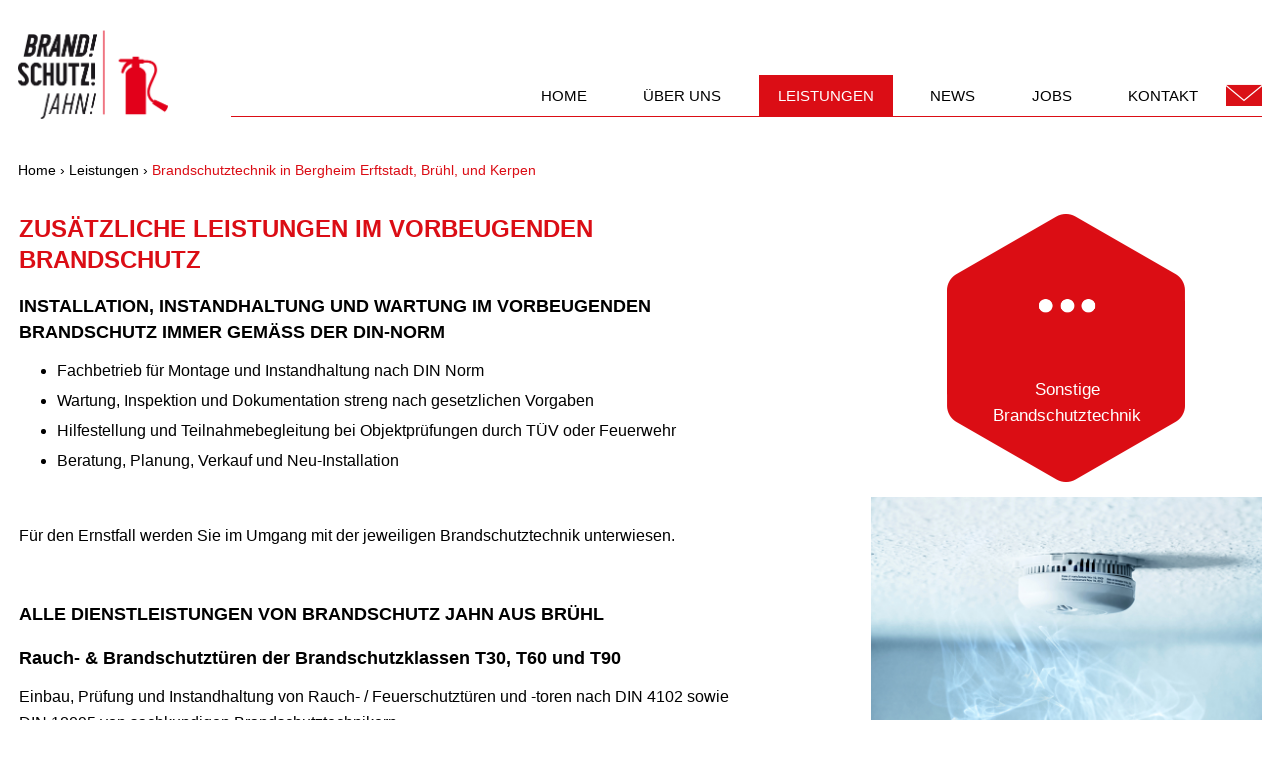

--- FILE ---
content_type: text/html; charset=UTF-8
request_url: https://brandschutz-jahn.de/sonstige-brandschutztechnik.html
body_size: 4035
content:
<!DOCTYPE html>
<html lang="de">
<head>
<meta charset="UTF-8">
<title>Brandschutztechnik in Bergheim Erftstadt, Brühl, und Kerpen</title>
<base href="https://brandschutz-jahn.de/">
<meta name="robots" content="index,follow">
<meta name="description" content="Wartung und Montage von Brandschutztechnik DIN 18232 im Rhein-Erft-Kreis: Erftstadt, Brühl, Hürth, Kerpen, Bergheim und Frechen.">
<meta name="generator" content="Contao Open Source CMS">
<meta name="viewport" content="width=device-width, initial-scale=1.0">
<link rel="stylesheet" href="assets/css/mmenu.css,style.css,formular.css-c037f3ba.css"><script src="assets/js/mmenu.js-19607f3b.js"></script><!-- images::apple --><link rel="apple-touch-icon" href="/files/daten/favicon/apple-touch-icon.png" sizes="57x57"><link rel="apple-touch-icon" href="/files/daten/favicon/apple-touch-icon-57x57.png" sizes="57x57"><link rel="apple-touch-icon" href="/files/daten/favicon/apple-touch-icon-60x60.png" sizes="60x60"><link rel="apple-touch-icon" href="/files/daten/favicon/apple-touch-icon-72x72.png" sizes="72x72"><link rel="apple-touch-icon" href="/files/daten/favicon/apple-touch-icon-76x76.png" sizes="76x76"><link rel="apple-touch-icon" href="/files/daten/favicon/apple-touch-icon-114x114.png" sizes="114x114"><link rel="apple-touch-icon" href="/files/daten/favicon/apple-touch-icon-120x120.png" sizes="120x120"><link rel="apple-touch-icon" href="/files/daten/favicon/apple-touch-icon-144x144.png" sizes="144x144"><link rel="apple-touch-icon" href="/files/daten/favicon/apple-touch-icon-152x152.png" sizes="152x152"><link rel="apple-touch-icon" href="/files/daten/favicon/apple-touch-icon-180x180.png" sizes="180x180"><!-- images::android --><link rel="icon" type="image/png" href="/files/daten/favicon/android-chrome-36x36.png" sizes="36x36"><link rel="icon" type="image/png" href="/files/daten/favicon/android-chrome-48x48.png" sizes="48x48"><link rel="icon" type="image/png" href="/files/daten/favicon/android-chrome-72x72.png" sizes="72x72"><link rel="icon" type="image/png" href="/files/daten/favicon/android-chrome-96x96.png" sizes="96x96"><link rel="icon" type="image/png" href="/files/daten/favicon/android-chrome-144x144.png" sizes="144x144"><link rel="icon" type="image/png" href="/files/daten/favicon/android-chrome-512x512.png" sizes="512x512"><link rel="icon" type="image/png" href="/files/daten/favicon/android-chrome-192x192.png" sizes="192x192"><link rel="icon" type="image/png" href="/files/daten/favicon/homescreen-192x192.png" sizes="192x192"><!-- images::microsoft --><meta content="/files/daten/favicon/small.jpg" name="msapplication-square70x70logo"><meta content="/files/daten/favicon/medium.jpg" name="msapplication-square150x150logo"><meta content="/files/daten/favicon/wide.jpg" name="msapplication-wide310x150logo"><meta content="/files/daten/favicon/large.jpg" name="msapplication-square310x310logo"><!-- images::icon --><link rel="icon" type="image/png" href="/files/daten/favicon/favicon-16x16.png" sizes="16x16"><link rel="icon" type="image/png" href="/files/daten/favicon/favicon-32x32.png" sizes="32x32"><link rel="icon" type="image/png" href="/files/daten/favicon/favicon-96x96.png" sizes="96x96"><link rel="icon" type="image/png" href="/files/daten/favicon/favicon-128x128.png" sizes="128x128"><link rel="icon" type="image/png" href="/files/daten/favicon/favicon-160x160.png" sizes="160x160"><link rel="icon" type="image/png" href="/files/daten/favicon/favicon-192x192.png" sizes="192x192"><link rel="icon" type="image/png" href="/files/daten/favicon/favicon-196x196.png" sizes="196x196"><!-- additionals::windows --><!-- additionals::ios --><!-- additionals::android --><!-- additionals::webApp --><!-- favicon --><link rel="shortcut icon" type="image/x-icon" href="/files/daten/favicon/favicon.ico" ><link rel="icon" type="image/ico" href="/files/daten/favicon/favicon.ico" >
</head>
<body id="top" class="pic3">
<div id="wrapper">
<header id="header">
<div class="inside">
<div class="page">
<div class="mobile-menu">
<a href="#mmenu"><img src="files/daten/grafiken/icon-menu.png"/></a>
</div>
<!-- indexer::stop -->
<nav class="mod_mmenu" id="mmenu">
<ul class="level_1">
<li class="start first"><a href="./" title="Brandschutz Jahn in Brühl, Bergheim, Erftstadt, und Hürth" class="start first" tabindex="0">Home</a></li>
<li><a href="ueber-uns.html" title="Über uns - Brandschutz Jahn aus Brühl" tabindex="0">Über Uns</a></li>
<li class="submenu trail"><a href="trag-und-fahrbare-feuerloescher.html" title="Leistungen" class="submenu trail" tabindex="0" aria-haspopup="true">Leistungen</a>
<ul class="level_2">
<li class="pic1 sibling first"><a href="trag-und-fahrbare-feuerloescher.html" title="Feuerlöscher in Brühl, Erftstadt, Bergheim und Frechen" class="pic1 sibling first" tabindex="0">Trag- und fahrbare Feuerlöscher</a></li>
<li class="pic2 sibling"><a href="rauch-und-waermeabzugsanlagen-rwa.html" title="Rauchabzugsanlagen - RWA in Brühl, Frechen und Kerpen" class="pic2 sibling" tabindex="0">Rauch- und Wärmeabzugsanlagen RWA</a></li>
<li class="active pic3"><span class="active pic3">Sonstige Brandschutztechnik</span></li>
<li class="pic4 sibling"><a href="steigleitung-wandhydranten-und-schlaeuche.html" title="Wandhydranten | Steigleitungen in Brühl, Frechen und Kerpen" class="pic4 sibling" tabindex="0">Steigleitungen, Wandhydranten und Schläuchen</a></li>
<li class="pic5 sibling last"><a href="feststellanlagen-an-rauch-und-brandschutztueren.html" title="Feststellanlagen an Brandschutztüren Erftstadt, Brühl und Bergheim" class="pic5 sibling last" tabindex="0">Feststellanlagen an Rauch-und Brandschutztüren</a></li>
</ul>
</li>
<li><a href="news.html" title="News" tabindex="0">News</a></li>
<li><a href="jobs.html" title="Jobs" tabindex="0">Jobs</a></li>
<li class="contact last"><a href="kontakt.html" title="Kontakt" class="contact last" tabindex="0">Kontakt</a></li>
</ul>
</nav>
<!-- indexer::continue -->
<div class="logo"><a href="de.html" title="Startseite"><img src="files/daten/grafiken/logo-brandschutz-bruehl.png" alt="Logo Brandschutz Jahn" title="Zur Startseite"></a></div>
<!-- indexer::stop -->
<nav class="mod_navigation block">
<a href="sonstige-brandschutztechnik.html#skipNavigation1" class="invisible">Navigation überspringen</a>
<ul class="level_1">
<li class="start first"><a href="./" title="Brandschutz Jahn in Brühl, Bergheim, Erftstadt, und Hürth" class="start first">Home</a></li>
<li><a href="ueber-uns.html" title="Über uns - Brandschutz Jahn aus Brühl">Über Uns</a></li>
<li class="submenu trail"><a href="trag-und-fahrbare-feuerloescher.html" title="Leistungen" class="submenu trail" aria-haspopup="true">Leistungen</a>
<ul class="level_2">
<li class="pic1 sibling first"><a href="trag-und-fahrbare-feuerloescher.html" title="Feuerlöscher in Brühl, Erftstadt, Bergheim und Frechen" class="pic1 sibling first">Trag- und fahrbare Feuerlöscher</a></li>
<li class="pic2 sibling"><a href="rauch-und-waermeabzugsanlagen-rwa.html" title="Rauchabzugsanlagen - RWA in Brühl, Frechen und Kerpen" class="pic2 sibling">Rauch- und Wärmeabzugsanlagen RWA</a></li>
<li class="active pic3"><strong class="active pic3">Sonstige Brandschutztechnik</strong></li>
<li class="pic4 sibling"><a href="steigleitung-wandhydranten-und-schlaeuche.html" title="Wandhydranten | Steigleitungen in Brühl, Frechen und Kerpen" class="pic4 sibling">Steigleitungen, Wandhydranten und Schläuchen</a></li>
<li class="pic5 sibling last"><a href="feststellanlagen-an-rauch-und-brandschutztueren.html" title="Feststellanlagen an Brandschutztüren Erftstadt, Brühl und Bergheim" class="pic5 sibling last">Feststellanlagen an Rauch-und Brandschutztüren</a></li>
</ul>
</li>
<li><a href="news.html" title="News">News</a></li>
<li><a href="jobs.html" title="Jobs">Jobs</a></li>
<li class="contact last"><a href="kontakt.html" title="Kontakt" class="contact last">Kontakt</a></li>
</ul>
<span id="skipNavigation1" class="invisible"></span>
</nav>
<!-- indexer::continue -->
</div>
<!-- indexer::stop -->
<div class="mod_breadcrumb block">
<div class="page">
<ul>
<li class="first"><a href="" title="Home">Home ›</a></li>
<li><a href="trag-und-fahrbare-feuerloescher.html" title="Leistungen">Leistungen ›</a></li>
<li class="active last">Brandschutztechnik in Bergheim Erftstadt, Brühl, und Kerpen</li>
</ul>
</div>
</div>
<!-- indexer::continue -->
</div>
</header>
<div id="container">
<main id="main">
<div class="inside">
<div class="page mod_article block" id="article-12">
<div class="ce_text box-7 liste-1 block">
<h1>Zusätzliche Leistungen im vorbeugenden Brandschutz</h1>
<h2><strong>Installation, Instandhaltung und Wartung im vorbeugenden Brandschutz immer gemäß der DIN-NORM<br></strong></h2>
<ul>
<li>Fachbetrieb für Montage und Instandhaltung nach DIN Norm&nbsp;</li>
<li>Wartung, Inspektion und Dokumentation streng nach gesetzlichen Vorgaben&nbsp;</li>
<li>Hilfestellung und Teilnahmebegleitung bei Objektprüfungen durch TÜV oder&nbsp;Feuerwehr&nbsp;</li>
<li>Beratung, Planung, Verkauf und Neu-Installation&nbsp;</li>
</ul>
<p>&nbsp;</p>
<p>Für den Ernstfall werden Sie im Umgang mit der jeweiligen Brandschutztechnik unterwiesen.</p>
<h2>&nbsp;</h2>
<h2><strong>Alle Dienstleistungen von Brandschutz Jahn aus Brühl<br></strong></h2>
<h3><strong>Rauch- &amp; Brandschutztüren der Brandschutzklassen T30, T60 und T90</strong></h3>
<p>Einbau, Prüfung und Instandhaltung von Rauch- / Feuerschutztüren und -toren nach DIN 4102 sowie DIN 18095 von sachkundigen Brandschutztechnikern</p>
<p>&nbsp;</p>
<h3><strong>Rauchmelder und Wärmemelder mit Funksteuerung</strong></h3>
<p>Installation, Wartung und Instandhaltung von Rauch- und Wärmemeldern nach DIN 14676 vom Fachmann</p>
<p>&nbsp;</p>
<h3><strong>Brandmelde- und Gefahrenmeldeanlagen (BMA / GMA)</strong></h3>
<p>Einbau, Wartung und Instandhaltung von Brandmeldeanlagen (BMA) nach DIN 14675 und DIN VDE 0833 Teil 1 + 2 durch Fachleute für Feuerschutz</p>
<p>&nbsp;</p>
<h3><strong>Fluchtwegbeschilderung mit Notbeleuchtung</strong></h3>
<p>Wartung und Instandhaltung von Fluchtwegbeleuchtung und Beschilderung nach DIN EN ISO 7010 mit Warnhinweisen für den Ernstfall</p>
<p>&nbsp;</p>
<h3><strong>Rauch- &amp; Brandschutztüren der Brandschutzklassen T30, T60 und T90</strong></h3>
<p>Einbau, Prüfung und Instandhaltung von Rauch- / Feuerschutztüren und -toren nach DIN 4102 sowie DIN 18095 durch spezialisierten Kundendienst</p>
<p>&nbsp;</p>
<h3><strong>Brandabschottungen in Kabeln und Rohren</strong></h3>
<p>Einbau von Rohr-, Kabel- und Kombischotts nach DIN 4102 durch sachkundige Brandschutztechniker</p>
<p>&nbsp;</p>
<h3><strong>Brandschutzklappen – Absperrvorrichtungen zum Schutz vor Feuerübertragung&nbsp;</strong></h3>
<p>Installation, Wartung und Instandhaltung von Brandschutzklappen nach DIN EN 133064 und DIN 310515 vom Fachmann</p>
<p>&nbsp;</p>
<h3><strong>Beratung und Durchführung von Brandschutzschulungen</strong></h3>
<p>Beratung und Schulung in Sachen Brandschutz vom Brandschutztechniker für alle Beteiligten</p>
</div>
<div class="box-4-rtl">
<div class="ce_text box-teaser-2 block">
<figure class="image_container float_above" style="margin-bottom:1em;">
<img src="files/daten/icons/icon-sonstige-w.png" width="150" height="180" alt="">
</figure>
<p>Sonstige Brandschutztechnik</p>
</div>
<div class="ce_image full-img block">
<figure class="image_container" style="margin-top:1em;">
<img src="files/daten/bilder/rauchmelder_erftstadt_frechen_bergheim_kerpen.jpg" width="800" height="496" alt="" title="Rauchmelderanlagen">
</figure>
</div>
</div>
</div>
<div class="mod_article block" id="article-22">
<div class="bg-rot">
<div class="page">
<div class="box-7 center">
<p class="headline-1">Brauchen Sie eine persönliche Beratung?</p>
<p class="headline-2">Unsere Brandschutzexperten helfen Ihnen gerne. Einfach anrufen!</p>
<p class="headline-1">Tel.: 0221 25 23 87</p>
<p class="ma-t"><strong>Öffnungszeiten:</strong><br>Mo-Do: 7.30 -16.00 Uhr<br>Fr: 7.30 -13.00 Uhr</p>
<p><a href="kontakt.html" class="btn-haupt-2" title="Zum Kontaktformular" alt="Kontaktformular">Kontaktfolumar</a></p>
</div>
<div class="box-4-rtl image80 center">
<p class="headline-1">Servicegebiet für Brandschutztechnik</p>
<p>Von unserem Firmenstandort Köln betreuen wir den ganzen Rhein-Erft-Kreis sowie Kunden in<strong>Erftstadt, Brühl, Hürth, Wesseling, Kerpen, Bergheim und Frechen.</strong></p>
<figure class="image_container"> <img src="files/daten/icons/servicegebiet-brandschutz.png" width="799" height="657" alt="Grafik Landkarte Rheinerft-Kreis" title="Unser Servicegebiet: Rhein-Erft-Kreis"> </figure>
</div>
</div>
</div>
</div>
</div>
</main>
</div>
<footer id="footer">
<div class="inside">
<div class="page">
<div class="logo"><a href="de.html" title="Startseite" ><img src="files/daten/grafiken/logo-brandschutz-bruehl.png" alt="Logo Brandschutz Jahn" title="Zur Startseite"/></a></div>
<div class="kontakt">
<p class="headline-1">Kontakt</p>
<div class="col1">
<p><strong>Feuerschutz Roche GmbH</strong><br>Richard-Wagner-Straße 18<br>50674 Köln</p>
</div>
<div class="col1">
<p><strong>Tel.:</strong> 0221  25 23 87<br><strong>Fax:</strong> 0221 25 44 70<br><strong>Mail:</strong> info@brandschutz-jahn.de</p>
</div>
</div>
<!-- indexer::stop -->
<nav class="mod_navigation block">
<a href="sonstige-brandschutztechnik.html#skipNavigation5" class="invisible">Navigation überspringen</a>
<ul class="level_1">
<li class="start first"><a href="./" title="Brandschutz Jahn in Brühl, Bergheim, Erftstadt, und Hürth" class="start first">Home</a></li>
<li><a href="ueber-uns.html" title="Über uns - Brandschutz Jahn aus Brühl">Über Uns</a></li>
<li class="trail"><a href="trag-und-fahrbare-feuerloescher.html" title="Leistungen" class="trail">Leistungen</a></li>
<li><a href="news.html" title="News">News</a></li>
<li><a href="jobs.html" title="Jobs">Jobs</a></li>
<li class="contact last"><a href="kontakt.html" title="Kontakt" class="contact last">Kontakt</a></li>
</ul>
<span id="skipNavigation5" class="invisible"></span>
</nav>
<!-- indexer::continue -->
</div>
<div class="bg-rot">
<div class="page">
<div class="grid12">© 2026 Brandschutz Jahn Brühl | <a href="impressum.html" title="Impressum">Impressum</a> <a href="datenschutz.html" title="Datenschutz">Datenschutz</a> </div>
</div>
</div>            </div>
</footer>
</div>
<script>document.addEventListener("DOMContentLoaded",function(){const menu=document.querySelector('#mmenu');if(null!==menu&&0===menu.querySelectorAll('li.active').length){const trails=menu.querySelectorAll('li.trail');if(0<trails.length){trails.item(trails.length-1).classList.add('active')}}
new Mmenu('#mmenu',{"navbar":{"title":"Men\u00fc"},"offCanvas":{"position":"left-front"},"theme":"light"},{"classNames":{"selected":"active"},"offCanvas":{"page":{"selector":"#wrapper"}}})})</script>
<script type="application/ld+json">
{
    "@context": "https:\/\/schema.org",
    "@graph": [
        {
            "@type": "WebPage"
        },
        {
            "@id": "#\/schema\/image\/f55f7792-a3e2-11e5-ae40-005056b2002d",
            "@type": "ImageObject",
            "contentUrl": "\/files\/daten\/icons\/icon-sonstige-w.png"
        },
        {
            "@id": "#\/schema\/image\/3c28f355-a275-11e5-ae40-005056b2002d",
            "@type": "ImageObject",
            "contentUrl": "\/files\/daten\/bilder\/rauchmelder_erftstadt_frechen_bergheim_kerpen.jpg",
            "name": "Rauchmelderanlagen"
        }
    ]
}
</script>
<script type="application/ld+json">
{
    "@context": "https:\/\/schema.contao.org",
    "@graph": [
        {
            "@type": "Page",
            "fePreview": false,
            "groups": [],
            "noSearch": false,
            "pageId": 13,
            "protected": false,
            "title": "Brandschutztechnik in Bergheim Erftstadt, Brühl, und Kerpen"
        }
    ]
}
</script></body>
</html>

--- FILE ---
content_type: text/css
request_url: https://brandschutz-jahn.de/assets/css/mmenu.css,style.css,formular.css-c037f3ba.css
body_size: 10531
content:
@charset "UTF-8";/*!
 * mmenu.js
 * mmenujs.com
 *
 * Copyright (c) Fred Heusschen
 * frebsite.nl
 *
 * License: CC-BY-NC-4.0
 * http://creativecommons.org/licenses/by-nc/4.0/
 */:root{--mm-lineheight:22px}.mm-hidden{display:none!important}.mm-wrapper{overflow-x:hidden;position:relative}.mm-menu,.mm-menu *,.mm-menu :after,.mm-menu :before{-webkit-transition-property:none;-o-transition-property:none;transition-property:none;-webkit-transition-duration:.4s;-o-transition-duration:.4s;transition-duration:.4s;-webkit-transition-timing-function:ease;-o-transition-timing-function:ease;transition-timing-function:ease}:root{--mm-blocker-visibility-delay:0.4s;--mm-blocker-opacity-delay:0s}.mm-blocker{display:block;position:absolute;bottom:100%;top:0;right:0;left:0;z-index:3;opacity:0;background:var(--mm-color-background);-webkit-transition:bottom 0s ease var(--mm-blocker-visibility-delay),width .4s ease,opacity .4s ease var(--mm-blocker-opacity-delay),-webkit-transform .4s ease;transition:bottom 0s ease var(--mm-blocker-visibility-delay),width .4s ease,opacity .4s ease var(--mm-blocker-opacity-delay),-webkit-transform .4s ease;-o-transition:bottom 0s ease var(--mm-blocker-visibility-delay),width .4s ease,opacity .4s ease var(--mm-blocker-opacity-delay),transform .4s ease;transition:bottom 0s ease var(--mm-blocker-visibility-delay),width .4s ease,opacity .4s ease var(--mm-blocker-opacity-delay),transform .4s ease;transition:bottom 0s ease var(--mm-blocker-visibility-delay),width .4s ease,opacity .4s ease var(--mm-blocker-opacity-delay),transform .4s ease,-webkit-transform .4s ease}.mm-blocker:focus-visible{opacity:.75}.mm-btn{-webkit-box-flex:0;-ms-flex-positive:0;flex-grow:0;-ms-flex-negative:0;flex-shrink:0;display:-webkit-box;display:-ms-flexbox;display:flex;-webkit-box-align:center;-ms-flex-align:center;align-items:center;-webkit-box-pack:center;-ms-flex-pack:center;justify-content:center;position:relative;width:50px;padding:0}.mm-btn--next,[dir=rtl] .mm-btn--prev{--mm-btn-rotate:135deg}.mm-btn--prev,[dir=rtl] .mm-btn--next{--mm-btn-rotate:-45deg}.mm-btn--next:after,.mm-btn--prev:before{content:"";display:block;position:absolute;top:0;bottom:0;width:8px;height:8px;margin:auto;-webkit-box-sizing:border-box;box-sizing:border-box;border:2px solid var(--mm-color-icon);border-bottom:none;border-right:none;-webkit-transform:rotate(var(--mm-btn-rotate));-ms-transform:rotate(var(--mm-btn-rotate));transform:rotate(var(--mm-btn-rotate))}.mm-btn--prev:before{inset-inline-start:23px}.mm-btn--next:after{inset-inline-end:23px}.mm-btn--close:before{content:"×";font-size:150%}.mm-btnreset{padding:0;background:0 0;border:none;cursor:pointer}.mm-divider{-o-text-overflow:ellipsis;text-overflow:ellipsis;white-space:nowrap;overflow:hidden;position:-webkit-sticky;position:sticky;z-index:2;top:0;min-height:var(--mm-lineheight);padding:calc((var(--mm-listitem-size) * .65 - var(--mm-lineheight)) * .5) 20px;font-size:75%;text-transform:uppercase;background:var(--mm-color-background);background-image:-webkit-gradient(linear,left top,left bottom,from(var(--mm-color-background-highlight)),to(var(--mm-color-background-highlight)));background-image:-o-linear-gradient(var(--mm-color-background-highlight),var(--mm-color-background-highlight));background-image:linear-gradient(var(--mm-color-background-highlight),var(--mm-color-background-highlight));opacity:1;-webkit-transition-property:opacity;-o-transition-property:opacity;transition-property:opacity}.mm-navbar:not(.mm-hidden)~.mm-listview .mm-divider{top:var(--mm-navbar-size)}:root{--mm-listitem-size:50px}.mm-listitem{display:-webkit-box;display:-ms-flexbox;display:flex;-ms-flex-wrap:wrap;flex-wrap:wrap;position:relative;padding:0;margin:0;color:var(--mm-color-text);border-color:var(--mm-color-border)}.mm-listitem:after{content:"";border-color:inherit;border-bottom-width:1px;border-bottom-style:solid;display:block;position:absolute;inset-inline-start:20px;inset-inline-end:0;bottom:0}.mm-listitem__btn,.mm-listitem__text{padding:calc((var(--mm-listitem-size) - var(--mm-lineheight))/ 2) 0}.mm-listitem__text{-webkit-box-flex:1;-ms-flex-positive:1;flex-grow:1;-ms-flex-preferred-size:10%;flex-basis:10%;display:block;padding-left:20px;padding-right:20px;-o-text-overflow:ellipsis;text-overflow:ellipsis;white-space:nowrap;overflow:hidden}.mm-listitem__btn{display:block;position:relative;width:auto;-webkit-padding-end:50px;padding-inline-end:50px;border-color:inherit;background:rgba(3,2,1,0)}.mm-listitem__btn:not(.mm-listitem__text){border-left-width:1px;border-left-style:solid}.mm-listitem--selected>.mm-listitem__text{background:var(--mm-color-background-emphasis)}.mm-listitem--opened>.mm-listitem__btn,.mm-listitem--opened>.mm-panel{background:var(--mm-color-background-highlight)}.mm-listview{list-style:none;display:block;padding:0;margin:0}.mm-menu{display:-webkit-box;display:-ms-flexbox;display:flex;-webkit-box-orient:vertical;-webkit-box-direction:normal;-ms-flex-direction:column;flex-direction:column;padding:0;margin:0;position:absolute;top:0;right:0;bottom:0;left:0;z-index:0;-ms-scroll-chaining:none;overscroll-behavior:none;background:var(--mm-color-background);border-color:var(--mm-color-border);color:var(--mm-color-text);line-height:var(--mm-lineheight);-webkit-tap-highlight-color:var(--mm-color-background-emphasis);-webkit-font-smoothing:antialiased;-moz-osx-font-smoothing:grayscale}.mm-menu ::-webkit-input-placeholder{color:var(--mm-color-text-dimmed)}.mm-menu ::-moz-placeholder{color:var(--mm-color-text-dimmed)}.mm-menu :-ms-input-placeholder{color:var(--mm-color-text-dimmed)}.mm-menu ::-ms-input-placeholder{color:var(--mm-color-text-dimmed)}.mm-menu ::placeholder{color:var(--mm-color-text-dimmed)}.mm-menu,.mm-menu *{-webkit-box-sizing:border-box;box-sizing:border-box}.mm-menu :focus,.mm-menu :focus-visible,.mm-menu:focus,.mm-menu:focus-visible{outline:0}.mm-menu a,.mm-menu button,.mm-menu label{color:inherit}.mm-menu a:focus,.mm-menu button:focus,.mm-menu label:focus{outline:0}.mm-menu a:focus-visible,.mm-menu button:focus-visible,.mm-menu label:focus-visible{outline:2px solid var(--mm-color-focusring);outline-offset:-5px}.mm-menu input:focus,.mm-menu input:focus-visible,.mm-menu select:focus,.mm-menu select:focus-visible,.mm-menu textarea:focus,.mm-menu textarea:focus-visible{outline:2px solid var(--mm-color-focusring);outline-offset:2px}.mm-menu a,.mm-menu a:active,.mm-menu a:hover,.mm-menu a:link,.mm-menu a:visited{text-decoration:none;color:inherit}:root{--mm-navbar-size:50px}.mm-navbar{display:-webkit-box;display:-ms-flexbox;display:flex;position:-webkit-sticky;position:sticky;top:0;z-index:2;min-height:var(--mm-navbar-size);padding-top:env(safe-area-inset-top);color:var(--mm-color-text-dimmed);text-align:center;opacity:1;background:var(--mm-color-background);border-bottom:1px solid var(--mm-color-border);-webkit-transition-property:opacity;-o-transition-property:opacity;transition-property:opacity}.mm-navbar>*{-webkit-box-flex:1;-ms-flex-positive:1;flex-grow:1;display:-webkit-box;display:-ms-flexbox;display:flex;-webkit-box-align:center;-ms-flex-align:center;align-items:center;-webkit-box-pack:center;-ms-flex-pack:center;justify-content:center;-webkit-box-sizing:border-box;box-sizing:border-box}.mm-navbar__btn{-webkit-box-flex:0;-ms-flex-positive:0;flex-grow:0}.mm-navbar__title{-webkit-box-flex:1;-ms-flex:1 1 50%;flex:1 1 50%;display:-webkit-box;display:-ms-flexbox;display:flex;padding:0 20px;overflow:hidden}.mm-navbar__title[href="#"]{pointer-events:none}.mm-navbar__title>span{-o-text-overflow:ellipsis;text-overflow:ellipsis;white-space:nowrap;overflow:hidden}.mm-btn.mm-hidden+.mm-navbar__title:not(:last-child){-webkit-padding-start:60px;padding-inline-start:60px;-webkit-padding-end:10px;padding-inline-end:10px}.mm-btn:not(.mm-hidden)+.mm-navbar__title:last-child{-webkit-padding-start:10px;padding-inline-start:10px;-webkit-padding-end:60px;padding-inline-end:60px}.mm-panel{--mm-panel-child-offset:100%;--mm-panel-parent-offset:-30%;position:absolute;left:0;right:0;top:0;bottom:0;z-index:1;-webkit-overflow-scrolling:touch;overflow:hidden;overflow-y:auto;-ms-scroll-chaining:none;overscroll-behavior:contain;color:var(--mm-color-text);border-color:var(--mm-color-border);background:var(--mm-color-background);-webkit-transform:translate3d(var(--mm-panel-child-offset),0,0);transform:translate3d(var(--mm-panel-child-offset),0,0);-webkit-transition-property:inset-inline-start,-webkit-transform;transition-property:inset-inline-start,-webkit-transform;-o-transition-property:transform,inset-inline-start;transition-property:transform,inset-inline-start;transition-property:transform,inset-inline-start,-webkit-transform}[dir=rtl] .mm-panel{--mm-panel-child-offset:-100%;--mm-panel-parent-offset:30%}.mm-panel:after{content:"";display:block;height:var(--mm-listitem-size)}.mm-panel:focus{outline:0}.mm-panel--opened{z-index:2;-webkit-transform:translate3d(0,0,0);transform:translate3d(0,0,0);-webkit-transition-delay:0s;-o-transition-delay:0s;transition-delay:0s}.mm-panel--parent{-webkit-transform:translate3d(var(--mm-panel-parent-offset),0,0);transform:translate3d(var(--mm-panel-parent-offset),0,0);z-index:0}.mm-panel--highest{z-index:3}.mm-menu--opened .mm-panel--noanimation{-webkit-transition:none!important;-o-transition:none!important;transition:none!important;-webkit-transition-duration:0s!important;-o-transition-duration:0s!important;transition-duration:0s!important}.mm-panel__content{padding:20px}.mm-panels{-webkit-box-flex:1;-ms-flex-positive:1;flex-grow:1;position:relative;height:100%;overflow:hidden;background:var(--mm-color-background);border-color:var(--mm-color-border);color:var(--mm-color-text)}.mm-panels:focus{outline:0}:root{--mm-toggle-size:34px}.mm-toggle{display:-webkit-box;display:-ms-flexbox;display:flex;-ms-flex-item-align:center;align-self:center;-webkit-box-flex:calc(var(--mm-toggle-size) * 1.75);-ms-flex:calc(var(--mm-toggle-size) * 1.75) 0 0px;flex:calc(var(--mm-toggle-size) * 1.75) 0 0;height:var(--mm-toggle-size);-webkit-margin-end:10px;margin-inline-end:10px;-webkit-appearance:none!important;-moz-appearance:none!important;appearance:none!important;border:none!important;border-radius:var(--mm-toggle-size);border:var(--mm-color-border);background:var(--mm-color-border);cursor:pointer;-webkit-transition-property:background-color;-o-transition-property:background-color;transition-property:background-color}.mm-toggle:before{content:"";aspect-ratio:1;margin:2px;border-radius:100%;background:var(--mm-color-background);-webkit-transition-property:-webkit-transform;transition-property:-webkit-transform;-o-transition-property:transform;transition-property:transform;transition-property:transform,-webkit-transform}.mm-toggle:checked{background:#4bd963}.mm-toggle:checked:before{-webkit-transform:translateX(calc(var(--mm-toggle-size) * .75));-ms-transform:translateX(calc(var(--mm-toggle-size) * .75));transform:translateX(calc(var(--mm-toggle-size) * .75))}[dir=rtl] .mm-toggle:checked:before{-webkit-transform:translateX(calc(var(--mm-toggle-size) * -.75));-ms-transform:translateX(calc(var(--mm-toggle-size) * -.75));transform:translateX(calc(var(--mm-toggle-size) * -.75))}.mm-listitem--vertical>.mm-panel{position:static;width:100%;padding:10px 0 10px 20px;-webkit-transform:none!important;-ms-transform:none!important;transform:none!important;-webkit-transition:none!important;-o-transition:none!important;transition:none!important}.mm-listitem--vertical>.mm-panel:after{content:none;display:none}.mm-listitem--vertical:not(.mm-listitem--opened)>.mm-panel{display:none}.mm-listitem--vertical>.mm-listitem__btn{height:var(--mm-listitem-size);bottom:auto}.mm-listitem--vertical .mm-listitem:last-child:after{border-color:transparent}.mm-listitem--opened>.mm-listitem__btn:after{-webkit-transform:rotate(225deg);-ms-transform:rotate(225deg);transform:rotate(225deg);right:19px}:root{--mm-size:80%;--mm-min-size:240px;--mm-max-size:440px}.mm-menu--offcanvas{position:fixed;z-index:0}.mm-page{-webkit-box-sizing:border-box;box-sizing:border-box;min-height:100vh;background:inherit}:where(.mm-slideout){position:relative;z-index:1;width:100%;-webkit-transition-duration:.4s;-o-transition-duration:.4s;transition-duration:.4s;-webkit-transition-timing-function:ease;-o-transition-timing-function:ease;transition-timing-function:ease;-webkit-transition-property:width,-webkit-transform;transition-property:width,-webkit-transform;-o-transition-property:width,transform;transition-property:width,transform;transition-property:width,transform,-webkit-transform}.mm-wrapper--opened,.mm-wrapper--opened body{overflow:hidden}.mm-wrapper__blocker{background:rgba(0,0,0,.4)}.mm-wrapper--opened .mm-wrapper__blocker{--mm-blocker-visibility-delay:0s;--mm-blocker-opacity-delay:0.4s;bottom:0;opacity:.5}.mm-menu{--mm-translate-horizontal:0;--mm-translate-vertical:0}.mm-menu--position-left,.mm-menu--position-left-front{right:auto}.mm-menu--position-right,.mm-menu--position-right-front{left:auto}.mm-menu--position-left,.mm-menu--position-left-front,.mm-menu--position-right,.mm-menu--position-right-front{width:clamp(var(--mm-min-size),var(--mm-size),var(--mm-max-size))}.mm-menu--position-left-front{--mm-translate-horizontal:-100%}.mm-menu--position-right-front{--mm-translate-horizontal:100%}.mm-menu--position-top{bottom:auto}.mm-menu--position-bottom{top:auto}.mm-menu--position-bottom,.mm-menu--position-top{width:100%;height:clamp(var(--mm-min-size),var(--mm-size),var(--mm-max-size))}.mm-menu--position-top{--mm-translate-vertical:-100%}.mm-menu--position-bottom{--mm-translate-vertical:100%}.mm-menu--position-bottom,.mm-menu--position-left-front,.mm-menu--position-right-front,.mm-menu--position-top{z-index:2;-webkit-transform:translate3d(var(--mm-translate-horizontal),var(--mm-translate-vertical),0);transform:translate3d(var(--mm-translate-horizontal),var(--mm-translate-vertical),0);-webkit-transition-property:-webkit-transform;transition-property:-webkit-transform;-o-transition-property:transform;transition-property:transform;transition-property:transform,-webkit-transform}.mm-menu--position-bottom.mm-menu--opened,.mm-menu--position-left-front.mm-menu--opened,.mm-menu--position-right-front.mm-menu--opened,.mm-menu--position-top.mm-menu--opened{-webkit-transform:translate3d(0,0,0);transform:translate3d(0,0,0)}.mm-wrapper--position-left{--mm-translate-horizontal:clamp(
      var(--mm-min-size),
      var(--mm-size),
      var(--mm-max-size)
  )}.mm-wrapper--position-right{--mm-translate-horizontal:clamp(
      calc(-1 * var(--mm-max-size)),
      calc(-1 * var(--mm-size)),
      calc(-1 * var(--mm-min-size))
  )}.mm-wrapper--position-left .mm-slideout,.mm-wrapper--position-right .mm-slideout{-webkit-transform:translate3d(0,0,0);transform:translate3d(0,0,0)}.mm-wrapper--position-left.mm-wrapper--opened .mm-slideout,.mm-wrapper--position-right.mm-wrapper--opened .mm-slideout{-webkit-transform:translate3d(var(--mm-translate-horizontal),0,0);transform:translate3d(var(--mm-translate-horizontal),0,0)}.mm-wrapper--position-bottom .mm-wrapper__blocker,.mm-wrapper--position-left-front .mm-wrapper__blocker,.mm-wrapper--position-right-front .mm-wrapper__blocker,.mm-wrapper--position-top .mm-wrapper__blocker{z-index:1}.mm-menu--theme-light{--mm-color-background:#f3f3f3;--mm-color-border:rgb(0 0 0 / 0.15);--mm-color-icon:rgb(0 0 0 / 0.4);--mm-color-text:rgb(0 0 0 / 0.8);--mm-color-text-dimmed:rgb(0 0 0 / 0.4);--mm-color-background-highlight:rgb(0 0 0 / 0.05);--mm-color-background-emphasis:rgb(255 255 255 / 0.75);--mm-color-focusring:#06c}.mm-menu--theme-light-contrast{--mm-color-background:#f3f3f3;--mm-color-border:rgb(0 0 0 / 0.5);--mm-color-icon:rgb(0 0 0 / 0.5);--mm-color-text:#000;--mm-color-text-dimmed:rgb(0 0 0 / 0.7);--mm-color-background-highlight:rgb(0 0 0 / 0.05);--mm-color-background-emphasis:rgb(255 255 255 / 0.9);--mm-color-focusring:#06c}.mm-menu--theme-dark{--mm-color-background:#333;--mm-color-border:rgb(0, 0, 0, 0.4);--mm-color-icon:rgb(255, 255, 255, 0.4);--mm-color-text:rgb(255, 255, 255, 0.8);--mm-color-text-dimmed:rgb(255, 255, 255, 0.4);--mm-color-background-highlight:rgb(255, 255, 255, 0.08);--mm-color-background-emphasis:rgb(0, 0, 0, 0.1);--mm-color-focusring:#06c}.mm-menu--theme-dark-contrast{--mm-color-background:#333;--mm-color-border:rgb(255 255 255 / 0.5);--mm-color-icon:rgb(255 255 255 / 0.5);--mm-color-text:#fff;--mm-color-text-dimmed:rgb(255 255 255 / 0.7);--mm-color-background-highlight:rgb(255 255 255 / 0.1);--mm-color-background-emphasis:rgb(0 0 0 / 0.3);--mm-color-focusring:#06c}.mm-menu--theme-white{--mm-color-background:#fff;--mm-color-border:rgb(0 0 0 / 0.15);--mm-color-icon:rgb(0 0 0 / 0.3);--mm-color-text:rgb(0 0 0 / 0.8);--mm-color-text-dimmed:rgb(0 0 0 / 0.3);--mm-color-background-highlight:rgb(0 0 0 / 0.06);--mm-color-background-emphasis:rgb(0 0 0 / 0.03);--mm-color-focusring:#06c}.mm-menu--theme-white-contrast{--mm-color-background:#fff;--mm-color-border:rgb(0 0 0 / 0.5);--mm-color-icon:rgb(0 0 0 / 0.5);--mm-color-text:#000;--mm-color-text-dimmed:rgb(0 0 0 / 0.7);--mm-color-background-highlight:rgb(0 0 0 / 0.07);--mm-color-background-emphasis:rgb(0 0 0 / 0.035);--mm-color-focusring:#06c}.mm-menu--theme-black{--mm-color-background:#000;--mm-color-border:rgb(255 255 255 / 0.2);--mm-color-icon:rgb(255 255 255 / 0.4);--mm-color-text:rgb(255 255 255 / 0.7);--mm-color-text-dimmed:rgb(255 255 255 / 0.4);--mm-color-background-highlight:rgb(255 255 255 / 0.1);--mm-color-background-emphasis:rgb(255 255 255 / 0.06);--mm-color-focusring:#06c}.mm-menu--theme-black-contrast{--mm-color-background:#000;--mm-color-border:rgb(255 255 255 / 0.5);--mm-color-icon:rgb(255 255 255 / 0.5);--mm-color-text:#fff;--mm-color-text-dimmed:rgb(255 255 255 / 0.6);--mm-color-background-highlight:rgb(255 255 255 / 0.125);--mm-color-background-emphasis:rgb(255 255 255 / 0.1);--mm-color-focusring:#06c}.mm-counter{display:block;-webkit-padding-start:20px;padding-inline-start:20px;float:right;color:var(--mm-color-text-dimmed)}[dir=rtl] .mm-counter{float:left}:root{--mm-iconbar-size:50px}.mm-menu--iconbar-left .mm-navbars,.mm-menu--iconbar-left .mm-panels{margin-left:var(--mm-iconbar-size)}.mm-menu--iconbar-right .mm-navbars,.mm-menu--iconbar-right .mm-panels{margin-right:var(--mm-iconbar-size)}.mm-iconbar{display:none;position:absolute;top:0;bottom:0;z-index:2;width:var(--mm-iconbar-size);overflow:hidden;-webkit-box-sizing:border-box;box-sizing:border-box;border:0 solid;border-color:var(--mm-color-border);background:var(--mm-color-background);color:var(--mm-color-text-dimmed);text-align:center}.mm-menu--iconbar-left .mm-iconbar,.mm-menu--iconbar-right .mm-iconbar{display:-webkit-box;display:-ms-flexbox;display:flex;-webkit-box-orient:vertical;-webkit-box-direction:normal;-ms-flex-direction:column;flex-direction:column;-webkit-box-pack:justify;-ms-flex-pack:justify;justify-content:space-between}.mm-menu--iconbar-left .mm-iconbar{border-right-width:1px;left:0}.mm-menu--iconbar-right .mm-iconbar{border-left-width:1px;right:0}.mm-iconbar__bottom,.mm-iconbar__top{width:100%;-webkit-overflow-scrolling:touch;overflow:hidden;overflow-y:auto;-ms-scroll-chaining:none;overscroll-behavior:contain}.mm-iconbar__bottom>*,.mm-iconbar__top>*{-webkit-box-sizing:border-box;box-sizing:border-box;display:block;padding:calc((var(--mm-iconbar-size) - var(--mm-lineheight))/ 2) 0}.mm-iconbar__bottom a,.mm-iconbar__bottom a:hover,.mm-iconbar__top a,.mm-iconbar__top a:hover{text-decoration:none}.mm-iconbar__tab--selected{background:var(--mm-color-background-emphasis)}:root{--mm-iconpanel-size:50px}.mm-panel--iconpanel-0{inset-inline-start:calc(0 * var(--mm-iconpanel-size))}.mm-panel--iconpanel-1{inset-inline-start:calc(1 * var(--mm-iconpanel-size))}.mm-panel--iconpanel-2{inset-inline-start:calc(2 * var(--mm-iconpanel-size))}.mm-panel--iconpanel-3{inset-inline-start:calc(3 * var(--mm-iconpanel-size))}.mm-panel--iconpanel-4{inset-inline-start:calc(4 * var(--mm-iconpanel-size))}.mm-panel--iconpanel-first~.mm-panel{inset-inline-start:var(--mm-iconpanel-size)}.mm-menu--iconpanel .mm-panel--parent .mm-divider,.mm-menu--iconpanel .mm-panel--parent .mm-navbar{opacity:0}.mm-menu--iconpanel .mm-panels>.mm-panel--parent{overflow-y:hidden;-webkit-transform:unset;-ms-transform:unset;transform:unset}.mm-menu--iconpanel .mm-panels>.mm-panel:not(.mm-panel--iconpanel-first):not(.mm-panel--iconpanel-0){border-inline-start-width:1px;border-inline-start-style:solid}.mm-navbars{-ms-flex-negative:0;flex-shrink:0}.mm-navbars .mm-navbar{position:relative;padding-top:0;border-bottom:none}.mm-navbars--top{border-bottom:1px solid var(--mm-color-border)}.mm-navbars--top .mm-navbar:first-child{padding-top:env(safe-area-inset-top)}.mm-navbars--bottom{border-top:1px solid var(--mm-color-border)}.mm-navbars--bottom .mm-navbar:last-child{padding-bottom:env(safe-area-inset-bottom)}.mm-navbar__breadcrumbs{-o-text-overflow:ellipsis;text-overflow:ellipsis;white-space:nowrap;overflow:hidden;-webkit-box-flex:1;-ms-flex:1 1 50%;flex:1 1 50%;display:-webkit-box;display:-ms-flexbox;display:flex;-webkit-box-pack:start;-ms-flex-pack:start;justify-content:flex-start;padding:0 20px;overflow-x:auto;-webkit-overflow-scrolling:touch}.mm-navbar__breadcrumbs>*{display:-webkit-box;display:-ms-flexbox;display:flex;-webkit-box-align:center;-ms-flex-align:center;align-items:center;-webkit-box-pack:center;-ms-flex-pack:center;justify-content:center;-webkit-padding-end:6px;padding-inline-end:6px}.mm-navbar__breadcrumbs>a{text-decoration:underline}.mm-navbar__breadcrumbs:not(:last-child){-webkit-padding-end:0;padding-inline-end:0}.mm-btn:not(.mm-hidden)+.mm-navbar__breadcrumbs{-webkit-padding-start:0;padding-inline-start:0}.mm-navbar__tab{padding:0 10px;border:1px solid transparent}.mm-navbar__tab--selected{background:var(--mm-color-background)}.mm-navbar__tab--selected:not(:first-child){border-inline-start-color:var(--mm-color-border)}.mm-navbar__tab--selected:not(:last-child){border-inline-end-color:var(--mm-color-border)}.mm-navbars--top.mm-navbars--has-tabs{border-bottom:none}.mm-navbars--top.mm-navbars--has-tabs .mm-navbar{background:var(--mm-color-background-emphasis)}.mm-navbars--top.mm-navbars--has-tabs .mm-navbar--tabs~.mm-navbar{background:var(--mm-color-background)}.mm-navbars--top.mm-navbars--has-tabs .mm-navbar:not(.mm-navbar--tabs):last-child{border-bottom:1px solid var(--mm-color-border)}.mm-navbars--top .mm-navbar__tab{border-bottom-color:var(--mm-color-border)}.mm-navbars--top .mm-navbar__tab--selected{border-top-color:var(--mm-color-border);border-bottom-color:transparent}.mm-navbars--bottom.mm-navbar--has-tabs{border-top:none}.mm-navbars--bottom.mm-navbar--has-tabs .mm-navbar{background:var(--mm-color-background)}.mm-navbars--bottom.mm-navbar--has-tabs .mm-navbar--tabs,.mm-navbars--bottom.mm-navbar--has-tabs .mm-navbar--tabs~.mm-navbar{background:var(--mm-color-background-emphasis)}.mm-navbars--bottom .mm-navbar__tab{border-top-color:var(--mm-color-border)}.mm-navbars--bottom .mm-navbar__tab--selected{border-bottom-color:var(--mm-color-border);border-top-color:transparent}.mm-searchfield{display:-webkit-box;display:-ms-flexbox;display:flex;-webkit-box-flex:1;-ms-flex-positive:1;flex-grow:1;height:var(--mm-navbar-size);padding:0;overflow:hidden}.mm-searchfield__input{display:-webkit-box;display:-ms-flexbox;display:flex;-webkit-box-flex:1;-ms-flex:1;flex:1;-webkit-box-align:center;-ms-flex-align:center;align-items:center;position:relative;width:100%;max-width:100%;padding:0 10px;-webkit-box-sizing:border-box;box-sizing:border-box}.mm-searchfield__input input{display:block;width:100%;max-width:100%;height:calc(var(--mm-navbar-size) * .7);min-height:auto;max-height:auto;margin:0;padding:0 10px;-webkit-box-sizing:border-box;box-sizing:border-box;border:none;border-radius:4px;line-height:calc(var(--mm-navbar-size) * .7);font:inherit;font-size:inherit}.mm-searchfield__input input,.mm-searchfield__input input:focus,.mm-searchfield__input input:hover{background:var(--mm-color-background-highlight);color:var(--mm-color-text)}.mm-menu[class*=-contrast] .mm-searchfield__input input{border:1px solid var(--mm-color-border)}.mm-searchfield__input input::-ms-clear{display:none}.mm-searchfield__btn{display:none;position:absolute;inset-inline-end:0;top:0;bottom:0}.mm-searchfield--searching .mm-searchfield__btn{display:block}.mm-searchfield__cancel{display:block;position:relative;-webkit-margin-end:-100px;margin-inline-end:-100px;-webkit-padding-start:5px;padding-inline-start:5px;-webkit-padding-end:20px;padding-inline-end:20px;visibility:hidden;line-height:var(--mm-navbar-size);text-decoration:none;-webkit-transition-property:visibility,margin;-o-transition-property:visibility,margin;transition-property:visibility,margin}.mm-searchfield--cancelable .mm-searchfield__cancel{visibility:visible;-webkit-margin-end:0;margin-inline-end:0}.mm-panel--search{left:0!important;right:0!important;width:100%!important;border:none!important}.mm-panel__splash{padding:20px}.mm-panel--searching .mm-panel__splash{display:none}.mm-panel__noresults{display:none;padding:40px 20px;color:var(--mm-color-text-dimmed);text-align:center;font-size:150%;line-height:1.4}.mm-panel--noresults .mm-panel__noresults{display:block}:root{--mm-sectionindexer-size:20px}.mm-sectionindexer{background:inherit;text-align:center;font-size:12px;-webkit-box-sizing:border-box;box-sizing:border-box;width:var(--mm-sectionindexer-size);position:absolute;top:0;bottom:0;inset-inline-end:calc(-1 * var(--mm-sectionindexer-size));z-index:5;-webkit-transition-property:inset-inline-end;-o-transition-property:inset-inline-end;transition-property:inset-inline-end;display:-webkit-box;display:-ms-flexbox;display:flex;-webkit-box-orient:vertical;-webkit-box-direction:normal;-ms-flex-direction:column;flex-direction:column;-webkit-box-pack:space-evenly;-ms-flex-pack:space-evenly;justify-content:space-evenly}.mm-sectionindexer a{color:var(--mm-color-text-dimmed);line-height:1;text-decoration:none;display:block}.mm-sectionindexer~.mm-panel{-webkit-padding-end:0;padding-inline-end:0}.mm-sectionindexer--active{right:0}.mm-sectionindexer--active~.mm-panel{-webkit-padding-end:var(--mm-sectionindexer-size);padding-inline-end:var(--mm-sectionindexer-size)}.mm-menu--selected-hover .mm-listitem__btn,.mm-menu--selected-hover .mm-listitem__text,.mm-menu--selected-parent .mm-listitem__btn,.mm-menu--selected-parent .mm-listitem__text{-webkit-transition-property:background-color;-o-transition-property:background-color;transition-property:background-color}@media (hover:hover){.mm-menu--selected-hover .mm-listview:hover>.mm-listitem--selected:not(:hover)>.mm-listitem__text{background:0 0}.mm-menu--selected-hover .mm-listitem__btn:hover,.mm-menu--selected-hover .mm-listitem__text:hover{background:var(--mm-color-background-emphasis)}}.mm-menu--selected-parent .mm-listitem__btn,.mm-menu--selected-parent .mm-listitem__text{-webkit-transition-delay:.2s;-o-transition-delay:.2s;transition-delay:.2s}@media (hover:hover){.mm-menu--selected-parent .mm-listitem__btn:hover,.mm-menu--selected-parent .mm-listitem__text:hover{-webkit-transition-delay:0s;-o-transition-delay:0s;transition-delay:0s}}.mm-menu--selected-parent .mm-panel--parent .mm-listitem:not(.mm-listitem--selected-parent)>.mm-listitem__text{background:0 0}.mm-menu--selected-parent .mm-listitem--selected-parent>.mm-listitem__btn,.mm-menu--selected-parent .mm-listitem--selected-parent>.mm-listitem__text{background:var(--mm-color-background-emphasis)}:root{--mm-sidebar-collapsed-size:50px;--mm-sidebar-expanded-size:var(--mm-max-size)}.mm-wrapper--sidebar-collapsed .mm-slideout{width:calc(100% - var(--mm-sidebar-collapsed-size));-webkit-transform:translate3d(var(--mm-sidebar-collapsed-size),0,0);transform:translate3d(var(--mm-sidebar-collapsed-size),0,0)}[dir=rtl] .mm-wrapper--sidebar-collapsed .mm-slideout{-webkit-transform:none;-ms-transform:none;transform:none}.mm-wrapper--sidebar-collapsed:not(.mm-wrapper--opened) .mm-menu--sidebar-collapsed .mm-divider,.mm-wrapper--sidebar-collapsed:not(.mm-wrapper--opened) .mm-menu--sidebar-collapsed .mm-navbar{opacity:0}.mm-wrapper--sidebar-expanded .mm-menu--sidebar-expanded{width:var(--mm-sidebar-expanded-size);border-right-width:1px;border-right-style:solid}.mm-wrapper--sidebar-expanded.mm-wrapper--opened{overflow:auto}.mm-wrapper--sidebar-expanded.mm-wrapper--opened .mm-wrapper__blocker{display:none}.mm-wrapper--sidebar-expanded.mm-wrapper--opened .mm-slideout{width:calc(100% - var(--mm-sidebar-expanded-size));-webkit-transform:translate3d(var(--mm-sidebar-expanded-size),0,0);transform:translate3d(var(--mm-sidebar-expanded-size),0,0)}[dir=rtl] .mm-wrapper--sidebar-expanded.mm-wrapper--opened .mm-slideout{-webkit-transform:none;-ms-transform:none;transform:none}
/**
 * Contao Open Source CMS
 *
 * Copyright (c) 2005-2013 Leo Feyer
 *
 * @package Core
 * @link    https://contao.org
 * @license http://www.gnu.org/licenses/lgpl-3.0.html LGPL
 */
/**
 * Reset the margin and padding of the block elements
 */
body, div, h1, h2, h3, h4, h5, h6, p, blockquote, pre, code, ol, ul, li, dl, dt, dd, figure, table, th, td, form, fieldset, legend, input, textarea {
  margin: 0;
  padding: 0; }

/**
 * Basic element formatting
 */
table {
  border-spacing: 0;
  border-collapse: collapse; }

caption, th, td {
  text-align: left;
  text-align: start;
  /* see #4596 */
  vertical-align: top; }

abbr, acronym {
  font-variant: normal;
  border-bottom: 1px dotted #666;
  cursor: help; }

blockquote, q {
  quotes: none; }

fieldset, img {
  border: 0; }

ul {
  list-style-type: none; }

sup {
  vertical-align: text-top; }

sub {
  vertical-align: text-bottom; }

del {
  text-decoration: line-through; }

ins {
  text-decoration: none; }

/**
 * Default font settings
 */
input, button, textarea, select {
  font-family: inherit;
  font-size: 99%;
  font-weight: inherit; }

pre, code {
  font-family: Monaco, monospace; }

table {
  font-size: inherit; }

caption, th {
  font-weight: bold; }

body, form {
  margin: 0;
  padding: 0; }

img {
  border: 0;
  margin: 0;
  padding: 0; }

header, footer, nav, section, aside, article, figure, figcaption {
  display: block; }

#main {
  width: 100%; }

#main .inside {
  min-height: 1px;
  /* see #4893 */ }

/**
 * Flexible images (videos see #4896)
 *
 * @see http://webdesignerwall.com/tutorials/responsive-design-with-css3-media-queries
 */
img {
  border: 0;
  padding: 0;
  margin: 0; }

.ie7 img {
  -ms-interpolation-mode: bicubic; }

.ie8 img {
  width: auto;
  /* see #5789 */ }

/**
 * Format the Contao image galleries (now rendered as unordered lists)
 */
.ce_gallery ul {
  margin: 0;
  padding: 0;
  overflow: hidden;
  list-style: none; }

.ce_gallery li {
  float: left; }

.ce_gallery li.col_first {
  clear: left; }

/**
 * Clear floats
 */
.block {
  overflow: hidden; }

.clear, #clear {
  height: 1px;
  clear: both;
  margin-top: -1px; }

/**
 * Hide invisible elements
 */
.invisible {
  width: 0;
  height: 0;
  left: -1000px;
  top: -1000px;
  position: absolute;
  overflow: hidden;
  display: inline; }

/**
 * Custom layout sections
 */
.custom {
  display: block; }

#container:after, .custom:after {
  content: ".";
  display: block;
  height: 0;
  clear: both;
  visibility: hidden; }

body {
  font-size: 100%;
  font-family: 'Open Sans', sans-serif;
  color: #000;
  line-height: 1.75em; }

*, *:before, *:after {
  -moz-box-sizing: border-box;
  -webkit-box-sizing: border-box;
  box-sizing: border-box; }

.page {
  padding-left: 0%;
  padding-right: 0%; }
  @media (min-width: 0) and (max-width: 700px) {
    .page {
      padding-left: 5%;
      padding-right: 5%; } }

.page {
  max-width: 100%;
  margin-left: auto;
  margin-right: auto; }
  .page:after {
    content: " ";
    display: block;
    clear: both; }

@media (min-width: 700px) {
  .page {
    width: 700px; } }

@media (min-width: 960px) {
  .page {
    width: 960px; } }

@media (min-width: 1280px) {
  .page {
    width: 1280px; } }

.rtl {
  float: right;
  clear: both; }

/*==============================
	Grid mit for Schleife
================================*/
@media (min-width: 0) and (max-width: 700px) {
  .grid1 {
    width: 100%;
    float: none; } }

@media (min-width: 701px) {
  .grid1 {
    width: 5.5555555556%;
    float: left;
    margin-left: 1.3888888889%;
    margin-right: 1.3888888889%; } }

@media (min-width: 0) and (max-width: 700px) {
  .grid2 {
    width: 100%;
    float: none; } }

@media (min-width: 701px) {
  .grid2 {
    width: 13.8888888889%;
    float: left;
    margin-left: 1.3888888889%;
    margin-right: 1.3888888889%; } }

@media (min-width: 0) and (max-width: 700px) {
  .grid3 {
    width: 100%;
    float: none; } }

@media (min-width: 701px) {
  .grid3 {
    width: 22.2222222222%;
    float: left;
    margin-left: 1.3888888889%;
    margin-right: 1.3888888889%; } }

@media (min-width: 0) and (max-width: 700px) {
  .grid4 {
    width: 100%;
    float: none; } }

@media (min-width: 701px) {
  .grid4 {
    width: 30.5555555556%;
    float: left;
    margin-left: 1.3888888889%;
    margin-right: 1.3888888889%; } }

@media (min-width: 0) and (max-width: 700px) {
  .grid5 {
    width: 100%;
    float: none; } }

@media (min-width: 701px) {
  .grid5 {
    width: 38.8888888889%;
    float: left;
    margin-left: 1.3888888889%;
    margin-right: 1.3888888889%; } }

@media (min-width: 0) and (max-width: 700px) {
  .grid6 {
    width: 100%;
    float: none; } }

@media (min-width: 701px) {
  .grid6 {
    width: 47.2222222222%;
    float: left;
    margin-left: 1.3888888889%;
    margin-right: 1.3888888889%; } }

@media (min-width: 0) and (max-width: 700px) {
  .grid7 {
    width: 100%;
    float: none; } }

@media (min-width: 701px) {
  .grid7 {
    width: 55.5555555556%;
    float: left;
    margin-left: 1.3888888889%;
    margin-right: 1.3888888889%; } }

@media (min-width: 0) and (max-width: 700px) {
  .grid8 {
    width: 100%;
    float: none; } }

@media (min-width: 701px) {
  .grid8 {
    width: 63.8888888889%;
    float: left;
    margin-left: 1.3888888889%;
    margin-right: 1.3888888889%; } }

@media (min-width: 0) and (max-width: 700px) {
  .grid9 {
    width: 100%;
    float: none; } }

@media (min-width: 701px) {
  .grid9 {
    width: 72.2222222222%;
    float: left;
    margin-left: 1.3888888889%;
    margin-right: 1.3888888889%; } }

@media (min-width: 0) and (max-width: 700px) {
  .grid10 {
    width: 100%;
    float: none; } }

@media (min-width: 701px) {
  .grid10 {
    width: 80.5555555556%;
    float: left;
    margin-left: 1.3888888889%;
    margin-right: 1.3888888889%; } }

@media (min-width: 0) and (max-width: 700px) {
  .grid11 {
    width: 100%;
    float: none; } }

@media (min-width: 701px) {
  .grid11 {
    width: 88.8888888889%;
    float: left;
    margin-left: 1.3888888889%;
    margin-right: 1.3888888889%; } }

@media (min-width: 0) and (max-width: 700px) {
  .grid12 {
    width: 100%;
    float: none; } }

@media (min-width: 701px) {
  .grid12 {
    width: 97.2222222222%;
    float: left;
    margin-left: 1.3888888889%;
    margin-right: 1.3888888889%; } }

@media (min-width: 0) and (max-width: 700px) {
  .offset1 {
    margin-left: 0; } }

@media (min-width: 701px) {
  .offset1 {
    margin-left: 9.7222222222%; } }

@media (min-width: 0) and (max-width: 700px) {
  .offset2 {
    margin-left: 0; } }

@media (min-width: 701px) {
  .offset2 {
    margin-left: 18.0555555556%; } }

@media (min-width: 0) and (max-width: 700px) {
  .offset3 {
    margin-left: 0; } }

@media (min-width: 701px) {
  .offset3 {
    margin-left: 26.3888888889%; } }

@media (min-width: 0) and (max-width: 700px) {
  .offset4 {
    margin-left: 0; } }

@media (min-width: 701px) {
  .offset4 {
    margin-left: 34.7222222222%; } }

@media (min-width: 0) and (max-width: 700px) {
  .offset5 {
    margin-left: 0; } }

@media (min-width: 701px) {
  .offset5 {
    margin-left: 43.0555555556%; } }

@media (min-width: 0) and (max-width: 700px) {
  .offset6 {
    margin-left: 0; } }

@media (min-width: 701px) {
  .offset6 {
    margin-left: 51.3888888889%; } }

@media (min-width: 0) and (max-width: 700px) {
  .offset7 {
    margin-left: 0; } }

@media (min-width: 701px) {
  .offset7 {
    margin-left: 59.7222222222%; } }

@media (min-width: 0) and (max-width: 700px) {
  .offset8 {
    margin-left: 0; } }

@media (min-width: 701px) {
  .offset8 {
    margin-left: 68.0555555556%; } }

@media (min-width: 0) and (max-width: 700px) {
  .offset9 {
    margin-left: 0; } }

@media (min-width: 701px) {
  .offset9 {
    margin-left: 76.3888888889%; } }

@media (min-width: 0) and (max-width: 700px) {
  .offset10 {
    margin-left: 0; } }

@media (min-width: 701px) {
  .offset10 {
    margin-left: 84.7222222222%; } }

@media (min-width: 0) and (max-width: 700px) {
  .offset11 {
    margin-left: 0; } }

@media (min-width: 701px) {
  .offset11 {
    margin-left: 93.0555555556%; } }

@media (min-width: 0) and (max-width: 700px) {
  .offset12 {
    margin-left: 0; } }

@media (min-width: 701px) {
  .offset12 {
    margin-left: 101.388888889%; } }

.new-line {
  clear: both; }

@media (min-width: 0) and (max-width: 700px) {
  .full-img .image_container {
    text-align: center; }
    .full-img .image_container img {
      width: 100%;
      height: auto; } }

@media (min-width: 700px) {
  .full-img .image_container img {
    width: 100%;
    height: auto; } }

.listpoints-haupt ol {
  list-style-type: decimal;
  padding-left: 15px; }
  .listpoints-haupt ol li {
    margin-left: 10px;
    padding-left: 10px;
    text-indent: 0px;
    line-height: 1.5em;
    margin-top: 0.75em;
    margin-bottom: 0.75em; }

.listpoints-haupt ul {
  margin-bottom: 0.75em;
  list-style: outside;
  padding-left: 1.25em; }
  .listpoints-haupt ul li {
    font-size: 15px;
    font-size: 0.9375rem;
    margin-top: 0.25em;
    margin-bottom: 0.25em;
    font-weight: 400; }
    @media (min-width: 600px) {
      .listpoints-haupt ul li {
        font-size: 16px;
        font-size: 1rem; } }

.listpoints-haupt .list-unstyled ul {
  list-style-type: none !important; }
  .listpoints-haupt .list-unstyled ul li {
    padding-left: 18px;
    text-indent: -18px;
    margin-top: 0.25em;
    margin-bottom: 0.25em;
    font-weight: 400;
    border-bottom: 1px solid #807f7f;
    background-image: none; }
  .listpoints-haupt .list-unstyled ul strong {
    color: #000;
    margin-right: 0.35em; }
    @media (min-width: 0) and (max-width: 600px) {
      .listpoints-haupt .list-unstyled ul strong {
        display: block;
        float: none;
        margin-right: 0em; } }

#main a.btn-haupt {
  color: #fff;
  background-color: #DB0D15;
  border: 1px solid #DB0D15;
  padding: 0.5em 0.8em;
  cursor: pointer;
  font-weight: 700;
  display: inline-block;
  margin-top: 0.75em; }
  #main a.btn-haupt:hover, #main a.btn-haupt.active {
    color: #e6e5e5;
    background-color: #f22931; }

#main .btn-haupt-2 {
  color: #DB0D15;
  background-color: #fff;
  display: inline-block;
  padding: 0.75em 1.5em;
  text-transform: uppercase;
  font-size: 18px;
  font-size: 1.125rem;
  cursor: pointer;
  font-weight: 400;
  margin-top: 0.75em; }
  #main .btn-haupt-2:hover, #main .btn-haupt-2.active {
    color: #f44148;
    background-color: #e6e5e5; }

@media (min-width: 700px) {
  li.pic1 {
    background-image: url("../../files/daten/grafiken/icon-feuerloescher-w.png");
    background-image: none, url("../../files/daten/grafiken/icon-feuerloescher-w.svg");
    background-repeat: no-repeat;
    background-position: top left;
    background-size: 25px 25px; } }
  @media (min-width: 700px) and (min-width: 960px) {
    li.pic1 {
      background-size: 60px 72px; } }

@media (min-width: 700px) {
  li.pic2 {
    background-image: url("../../files/daten/grafiken/icon-rauch-und-waermeanzugsanlagen-rwa-w.png");
    background-image: none, url("../../files/daten/grafiken/icon-rauch-und-waermeanzugsanlagen-rwa-w.svg");
    background-repeat: no-repeat;
    background-position: top left;
    background-size: 25px 25px; } }
  @media (min-width: 700px) and (min-width: 960px) {
    li.pic2 {
      background-size: 60px 72px; } }

@media (min-width: 700px) {
  li.pic3 {
    background-image: url("../../files/daten/grafiken/icon-sonstige-w.png");
    background-image: none, url("../../files/daten/grafiken/icon-sonstige-w.svg");
    background-repeat: no-repeat;
    background-position: top left;
    background-size: 25px 25px; } }
  @media (min-width: 700px) and (min-width: 960px) {
    li.pic3 {
      background-size: 60px 72px; } }

@media (min-width: 700px) {
  li.pic4 {
    background-image: url("../../files/daten/grafiken/icon-steigleitungen-wandhydranten-schlaeuche-w.png");
    background-image: none, url("../../files/daten/grafiken/icon-steigleitungen-wandhydranten-schlaeuche-w.svg");
    background-repeat: no-repeat;
    background-position: top left;
    background-size: 25px 25px; } }
  @media (min-width: 700px) and (min-width: 960px) {
    li.pic4 {
      background-size: 60px 72px; } }

@media (min-width: 700px) {
  li.pic5 {
    background-image: url("../../files/daten/grafiken/icon-festellanlagen-w.png");
    background-image: none, url("../../files/daten/grafiken/icon-festellanlagen-w.svg");
    background-repeat: no-repeat;
    background-position: top left;
    background-size: 25px 25px; } }
  @media (min-width: 700px) and (min-width: 960px) {
    li.pic5 {
      background-size: 60px 72px; } }

.start #header .mod_navigation ul {
  border-bottom: none; }

@media (min-width: 960px) {
  #header .mobile-menu {
    display: none; } }

@media (min-width: 0) and (max-width: 989.99px) {
  #header .mod_navigation {
    display: none; } }

@media (min-width: 600px) {
  #header .mod_navigation {
    width: 97.2222222222%;
    float: left;
    margin-left: 1.3888888889%;
    margin-right: 1.3888888889%; }
    #header .mod_navigation ul {
      text-align: left; } }

@media (min-width: 960px) {
  #header .mod_navigation {
    width: 80.5555555556%;
    float: right;
    margin-right: 1.3888888889%;
    margin-left: 1.3888888889%;
    margin-top: 5em; }
    #header .mod_navigation ul {
      text-align: right; } }

#header .mod_navigation .level_2 {
  position: absolute;
  left: -9999px;
  top: -9999px;
  overflow: hidden;
  display: inline;
  width: 0;
  height: 0;
  z-index: 1;
  opacity: .0; }

#header .mod_navigation ul {
  border-bottom: 1px solid #DB0D15;
  padding-top: 0;
  padding-bottom: 0; }
  #header .mod_navigation ul li {
    display: inline-block;
    margin-right: 0.5em;
    text-transform: uppercase;
    padding: 0em; }
    @media (min-width: 960px) {
      #header .mod_navigation ul li {
        margin-right: 1em; } }
    #header .mod_navigation ul li a {
      display: inline-block;
      padding: 0.5em 0.75em;
      color: #000;
      text-decoration: none; }
      @media (min-width: 960px) {
        #header .mod_navigation ul li a {
          padding: 0.5em 1.25em; } }
    #header .mod_navigation ul li a:hover {
      -webkit-transition: background 0.5s ease-out;
      -moz-transition: background 0.5s ease-out;
      -ms-transition: background 0.5s ease-out;
      -o-transition: background 0.5s ease-out;
      transition: background 0.5s ease-out;
      color: #fff;
      background-color: #DB0D15; }
  #header .mod_navigation ul li.contact {
    margin-right: 0em;
    background-image: url(../../files/daten/grafiken/icon-mail.png);
    background-repeat: no-repeat;
    background-position: right center;
    padding-right: 3em; }
  #header .mod_navigation ul li.trail a.trail,
  #header .mod_navigation ul li.active span,
  #header .mod_navigation ul li.trail span {
    color: #fff;
    display: inline-block;
    background-color: #DB0D15;
    padding: 0.5em 0.75em; }
    @media (min-width: 960px) {
      #header .mod_navigation ul li.trail a.trail,
      #header .mod_navigation ul li.active span,
      #header .mod_navigation ul li.trail span {
        padding: 0.5em 1.25em; } }

#header .mod_navigation li.submenu:hover {
  z-index: 9999;
  background-color: #fff; }

#header .mod_navigation li:hover ul.level_2 {
  text-align: left;
  left: auto;
  top: auto;
  opacity: 1;
  -webkit-transition: opacity 0.5s ease-in-out;
  -moz-transition: opacity 0.5s ease-in-out;
  -ms-transition: opacity 0.5s ease-in-out;
  -o-transition: opacity 0.5s ease-in-out;
  transition: opacity 0.5s ease-in-out;
  padding-left: 3em;
  padding-top: 2em;
  margin-top: 0px;
  height: auto;
  background-color: #DB0D15;
  overflow: visible;
  display: block; }
  #header .mod_navigation li:hover ul.level_2 a {
    padding: 0; }
  @media (min-width: 600px) {
    #header .mod_navigation li:hover ul.level_2 {
      width: 600px; } }
  @media (min-width: 700px) {
    #header .mod_navigation li:hover ul.level_2 {
      width: 700px;
      margin-left: -13em; } }
  @media (min-width: 960px) {
    #header .mod_navigation li:hover ul.level_2 {
      width: 960px;
      margin-left: -31em; } }
  @media (min-width: 1280px) {
    #header .mod_navigation li:hover ul.level_2 {
      width: 980px;
      margin-left: -33em; } }
  #header .mod_navigation li:hover ul.level_2 li {
    display: inline-block;
    float: left;
    width: 31.9%;
    margin-right: 1em;
    padding-right: 3em;
    padding-left: 5em;
    color: #fff;
    min-height: 140px;
    text-transform: none; }
    #header .mod_navigation li:hover ul.level_2 li a {
      color: #fff; }
    #header .mod_navigation li:hover ul.level_2 li a:hover {
      color: #d9d9d9;
      -webkit-transition: color 0.5s ease-out;
      -moz-transition: color 0.5s ease-out;
      -ms-transition: color 0.5s ease-out;
      -o-transition: color 0.5s ease-out;
      transition: color 0.5s ease-out; }
    @media (min-width: 700px) {
      #header .mod_navigation li:hover ul.level_2 li {
        width: 31%;
        font-size: 14px;
        font-size: 0.875rem; } }
    @media (min-width: 960px) {
      #header .mod_navigation li:hover ul.level_2 li {
        width: 31%;
        font-size: 16px;
        font-size: 1rem; } }
    @media (min-width: 1280px) {
      #header .mod_navigation li:hover ul.level_2 li {
        width: 31.5%; } }
  #header .mod_navigation li:hover ul.level_2 li.trail a.trail,
  #header .mod_navigation li:hover ul.level_2 li.active span,
  #header .mod_navigation li:hover ul.level_2 li.trail span {
    color: #fff;
    font-weight: 700;
    padding: 0; }
  #header .mod_navigation li:hover ul.level_2 li.first {
    margin-left: 0em; }

.mod_breadcrumb ul {
  width: 97.2222222222%;
  float: left;
  margin-left: 1.3888888889%;
  margin-right: 1.3888888889%;
  margin-bottom: 2em; }
  @media (min-width: 0) and (max-width: 960px) {
    .mod_breadcrumb ul {
      margin-top: 1em; } }
  @media (min-width: 1280px) {
    .mod_breadcrumb ul {
      margin-bottom: 2em; } }
  .mod_breadcrumb ul li {
    display: inline;
    color: #DB0D15;
    font-weight: 500;
    font-size: 14px;
    font-size: 0.875rem; }
    .mod_breadcrumb ul li a {
      color: #000;
      text-decoration: none; }
    .mod_breadcrumb ul li a:hover {
      -webkit-transition: color 0.5s ease-out;
      -moz-transition: color 0.5s ease-out;
      -ms-transition: color 0.5s ease-out;
      -o-transition: color 0.5s ease-out;
      transition: color 0.5s ease-out;
      color: #262626; }

#footer .mod_navigation {
  width: 97.2222222222%;
  float: left;
  margin-left: 1.3888888889%;
  margin-right: 1.3888888889%; }
  @media (min-width: 700px) and (max-width: 1280px) {
    #footer .mod_navigation {
      border-top: 1px solid #DB0D15;
      padding-top: 1em;
      margin-top: 1em;
      width: 97.2222222222%;
      float: left;
      margin-left: 1.3888888889%;
      margin-right: 1.3888888889%; } }
  @media (min-width: 1280px) {
    #footer .mod_navigation {
      width: 22.2222222222%;
      float: left;
      margin-left: 1.3888888889%;
      margin-right: 1.3888888889%; } }
  @media (min-width: 1280px) {
    #footer .mod_navigation {
      border-left: 1px solid #DB0D15; } }
  @media (min-width: 1280px) {
    #footer .mod_navigation ul {
      padding-left: 1.5em; } }
  #footer .mod_navigation ul li {
    display: block; }
    #footer .mod_navigation ul li a {
      color: #000;
      font-weight: 400;
      text-decoration: none; }
    #footer .mod_navigation ul li a:hover {
      color: #4d4c4c; }
  #footer .mod_navigation ul li.active span {
    color: #4d4c4c;
    font-weight: 700; }

#header .mobile-menu {
  width: 13.8888888889%;
  float: left;
  margin-left: 1.3888888889%;
  margin-right: 1.3888888889%;
  margin-top: 4em; }

@media (min-width: 0) and (max-width: 989.99px) {
  #header {
    border-bottom: 1px solid #DB0D15;
    margin-bottom: 1em; } }

#header .logo {
  margin-top: 1em;
  margin-bottom: 1em; }
  @media (min-width: 0) and (max-width: 989.99px) {
    #header .logo {
      width: 80.5555555556%;
      float: right;
      margin-right: 1.3888888889%;
      margin-left: 1.3888888889%;
      text-align: right; }
      #header .logo img {
        width: 150px;
        height: auto; } }
  @media (min-width: 960px) {
    #header .logo {
      width: 13.8888888889%;
      float: left;
      margin-left: 1.3888888889%;
      margin-right: 1.3888888889%;
      margin-top: 2em;
      margin-bottom: 2em; }
      #header .logo img {
        width: 150px;
        height: auto; } }

h1, h2, h3, h4, h5, p {
  margin-bottom: 0.75em;
  padding-left: 1px; }

p {
  font-size: 15px;
  font-size: 0.9375rem; }
  @media (min-width: 600px) {
    p {
      font-size: 16px;
      font-size: 1rem; } }

@media (min-width: 700px) {
  .startseite h1 {
    font-size: 20px;
    font-size: 1.25rem;
    text-transform: none; } }

.start h2,
h1 {
  font-size: 18px;
  font-size: 1.125rem;
  color: #DB0D15;
  font-weight: 700; }
  @media (min-width: 700px) {
    .start h2,
    h1 {
      font-size: 24px;
      font-size: 1.5rem;
      line-height: 1.3em;
      text-transform: uppercase; } }

p.headline-2,
h2 {
  font-size: 18px;
  font-size: 1.125rem;
  font-weight: 400; }
  @media (min-width: 700px) {
    p.headline-2,
    h2 {
      font-size: 18px;
      font-size: 1.125rem;
      text-transform: uppercase; } }

.no-margin h2,
h2.no-margin {
  margin-top: 0em; }

h3 {
  font-size: 17px;
  font-size: 1.0625rem;
  font-weight: 600;
  margin-top: 1em; }
  @media (min-width: 700px) {
    h3 {
      font-size: 18px;
      font-size: 1.125rem; } }

#main .weiss a {
  color: #fff; }

#main a {
  color: #DB0D15;
  text-decoration: none;
  font-weight: 700; }

#main a:hover {
  -webkit-transition: color 0.5s ease-out;
  -moz-transition: color 0.5s ease-out;
  -ms-transition: color 0.5s ease-out;
  -o-transition: color 0.5s ease-out;
  transition: color 0.5s ease-out;
  color: #f44148; }

a.mail {
  background-image: url(../../files/daten/grafiken/icon-mail.png);
  background-repeat: no-repeat;
  background-position: center left;
  padding-left: 30px; }

p.claim {
  font-size: 18px;
  font-size: 1.125rem;
  font-weight: 400;
  font-style: italic; }
  @media (min-width: 700px) {
    p.claim {
      font-size: 24px;
      font-size: 1.5rem;
      line-height: 1.25em; } }

p.headline-1 {
  margin-bottom: 0.75em;
  font-weight: 700;
  color: #DB0D15;
  font-size: 18px;
  font-size: 1.125rem; }
  @media (min-width: 700px) {
    p.headline-1 {
      font-size: 24px;
      font-size: 1.5rem;
      text-transform: uppercase; } }

.caption {
  margin-bottom: 0.75em; }

@media (min-width: 700px) {
  .center {
    text-align: center; } }

.image50 .image_container {
  text-align: center; }
  @media (min-width: 0) and (max-width: 600px) {
    .image50 .image_container img {
      width: 100%;
      height: auto; } }
  @media (min-width: 600px) {
    .image50 .image_container img {
      width: 50%;
      height: auto; } }
  @media (min-width: 960px) {
    .image50 .image_container img {
      width: 50%;
      height: auto; } }

.image80 .image_container {
  text-align: center; }
  @media (min-width: 0) and (max-width: 600px) {
    .image80 .image_container img {
      width: 100%;
      height: auto; } }
  @media (min-width: 600px) {
    .image80 .image_container img {
      width: 60%;
      height: auto; } }
  @media (min-width: 960px) {
    .image80 .image_container img {
      width: 80%;
      height: auto; } }

.image100 .image_container {
  text-align: center; }
  .image100 .image_container img {
    width: 100%;
    height: auto; }

.p-rot {
  color: #DB0D15; }

.margin-top {
  margin-top: 1em; }
  @media (min-width: 700px) {
    .margin-top {
      margin-top: 1.5em; } }
  @media (min-width: 1280px) {
    .margin-top {
      margin-top: 5em; } }

.ma-t {
  margin-top: 0.75em; }
  @media (min-width: 700px) {
    .ma-t {
      margin-top: 1.5em; } }
  @media (min-width: 1280px) {
    .ma-t {
      margin-top: 4em; } }

.margin-bottom {
  margin-bottom: 1em; }
  @media (min-width: 700px) {
    .margin-bottom {
      margin-bottom: 1.5em; } }
  @media (min-width: 1280px) {
    .margin-bottom {
      margin-bottom: 5em; } }

.dlh_googlemap {
  width: 100% !important;
  height: 350px !important; }
  @media (min-width: 0) and (max-width: 700px) {
    .dlh_googlemap {
      margin-bottom: 1em; } }

hr {
  margin-bottom: 2em;
  border-top: 1px solid #DB0D15;
  border-bottom: none;
  border-left: none;
  border-right: none; }

#main .bg-rot {
  background-color: #DB0D15; }
  #main .bg-rot p, #main .bg-rot h1, #main .bg-rot h2, #main .bg-rot h3, #main .bg-rot h4, #main .bg-rot li {
    color: #fff; }

.bg-rot {
  background-color: #DB0D15; }
  .bg-rot a, .bg-rot p, .bg-rot h1, .bg-rot h2, .bg-rot h3, .bg-rot h4, .bg-rot li {
    color: #fff; }

#main .bg-rot {
  padding: 1em 0em;
  margin-top: 1em;
  margin-bottom: 1em; }
  @media (min-width: 700px) {
    #main .bg-rot {
      padding: 1.5em 0em; } }
  @media (min-width: 1280px) {
    #main .bg-rot {
      padding: 5em 0em; } }
  @media (min-width: 700px) {
    #main .bg-rot {
      margin-top: 1.5em;
      margin-bottom: 1.5em; } }
  @media (min-width: 1280px) {
    #main .bg-rot {
      margin-top: 5em;
      margin-bottom: 5em; } }

#main legend {
  padding: 0.25em 0.35em;
  width: 100%;
  display: block;
  margin: 1em 0; }

#main .radio_container legend {
  padding: 0;
  margin: 0;
  width: 100%;
  display: block;
  line-height: 2em; }

#main .widget-radio {
  margin-top: 0.75em;
  margin-bottom: 0.75em; }

#main .widget-radio legend,
#main label {
  width: 100%;
  display: block;
  line-height: 2em;
  font-weight: 400;
  color: #000;
  text-transform: uppercase;
  font-size: 18px;
  font-size: 1.125rem; }
  @media (min-width: 960px) {
    #main .widget-radio legend,
    #main label {
      width: 30%;
      float: left; } }

#main .radio_container {
  margin-bottom: 1em; }
  #main .radio_container label {
    width: 10%;
    float: left;
    color: #000;
    font-style: italic; }
  #main .radio_container input.checkbox {
    width: 8px;
    margin-right: 10px;
    text-align: left;
    display: block;
    float: left;
    margin-top: 0.5em; }

#main textarea,
#main select,
#main input {
  display: block;
  width: 100%;
  font-size: 18px;
  font-size: 1.125rem;
  padding: 0.35em;
  margin-bottom: 0.78em;
  border: 1px solid #DB0D15;
  background-color: #fff; }
  @media (min-width: 960px) {
    #main textarea,
    #main select,
    #main input {
      width: 70%; } }

#main textarea {
  min-height: 100px; }

#main textarea:focus,
#main select:focus,
#main input:focus {
  background-color: #ececec;
  border: 1px solid #DB0D15; }

#main input.checkbox {
  width: 8px;
  margin-right: 10px;
  text-align: left;
  display: block;
  float: left;
  margin-top: 0.5em; }

#main .checkbox_container legend {
  display: none !important;
  visibility: hidden;
  height: 0; }

#main .checkbox_container input.checkbox {
  width: 6%;
  float: left; }

#main .checkbox_container label {
  height: 40px; }

#main input.radio {
  width: 12px;
  text-align: left;
  display: block;
  float: left;
  margin-right: 10px;
  margin-top: 0.65em; }

#main input.captcha {
  width: 15%;
  display: inline;
  margin-right: 10px; }

#main span.captcha_text {
  font-style: italic; }

#main input.submit {
  color: #fff;
  background-color: #DB0D15;
  border: 1px solid #DB0D15;
  padding: 0.5em 0.8em;
  cursor: pointer;
  font-weight: 700;
  display: inline-block;
  margin-top: 0.75em;
  width: 100%;
  padding: 0.2em 1em;
  margin-bottom: 1em; }
  #main input.submit:hover, #main input.submit.active {
    color: #e6e5e5;
    background-color: #f22931; }
  @media (min-width: 600px) {
    #main input.submit {
      width: 60%; } }
  @media (min-width: 960px) {
    #main input.submit {
      width: 40%; } }

#main .liste-1 ol {
  list-style-type: decimal;
  padding-left: 15px; }
  #main .liste-1 ol li {
    margin-left: 10px;
    padding-left: 10px;
    text-indent: 0px;
    line-height: 1.5em;
    margin-top: 0.75em;
    margin-bottom: 0.75em; }

#main .liste-1 ul {
  margin-bottom: 0.75em;
  list-style: outside;
  padding-left: 1.25em; }
  #main .liste-1 ul li {
    font-size: 15px;
    font-size: 0.9375rem;
    margin-top: 0.25em;
    margin-bottom: 0.25em;
    font-weight: 400; }
    @media (min-width: 600px) {
      #main .liste-1 ul li {
        font-size: 16px;
        font-size: 1rem; } }

#main .liste-1 .list-unstyled ul {
  list-style-type: none !important; }
  #main .liste-1 .list-unstyled ul li {
    padding-left: 18px;
    text-indent: -18px;
    margin-top: 0.25em;
    margin-bottom: 0.25em;
    font-weight: 400;
    border-bottom: 1px solid #807f7f;
    background-image: none; }
  #main .liste-1 .list-unstyled ul strong {
    color: #000;
    margin-right: 0.35em; }
    @media (min-width: 0) and (max-width: 600px) {
      #main .liste-1 .list-unstyled ul strong {
        display: block;
        float: none;
        margin-right: 0em; } }

#main .ce_form {
  background-color: #fff;
  padding: 0.75em 0.75em 0.15em 0.75em; }
  @media (min-width: 1280px) {
    #main .ce_form {
      padding: 3em 3em 1em 3em; } }

.ce_sliderStart {
  margin-top: 2em;
  margin-bottom: 1em;
  width: 97.2222222222%;
  float: left;
  margin-left: 1.3888888889%;
  margin-right: 1.3888888889%; }
  @media (min-width: 960px) {
    .ce_sliderStart {
      margin-bottom: 2em; } }
  @media (min-width: 1280px) {
    .ce_sliderStart {
      margin-bottom: 4em; } }
  .ce_sliderStart .image_container img {
    width: 100%;
    height: auto; }
  @media (min-width: 960px) {
    .ce_sliderStart .box-header {
      position: absolute;
      background-color: #fff;
      margin-top: 20em;
      margin-left: 180px;
      padding: 1em; }
      .ce_sliderStart .box-header p {
        margin-bottom: 0;
        text-align: center; } }
  @media (min-width: 1280px) {
    .ce_sliderStart .box-header {
      margin-top: 25em;
      margin-left: 250px; } }
  .ce_sliderStart .slider-control a.slider-prev,
  .ce_sliderStart .slider-control a.slider-next {
    display: none !important;
    visibility: hidden;
    height: 0; }
  .ce_sliderStart .slider-menu b {
    font-size: 40px;
    font-size: 2.5rem; }

@media (min-width: 0) and (max-width: 960px) {
  .header-box {
    width: 97.2222222222%;
    float: left;
    margin-left: 1.3888888889%;
    margin-right: 1.3888888889%; } }

@media (min-width: 960px) {
  .header-box {
    position: absolute;
    width: 600px;
    background-color: #fff;
    padding: 1em 1em 0.25em 1em;
    margin-top: 22em; } }

.header-box .col2 {
  margin-left: 10px; }
  @media (min-width: 0) and (max-width: 700px) {
    .header-box .col2 {
      display: block;
      float: none;
      margin-left: 0px;
      margin-top: 0.75em;
      margin-bottom: 0.75em; } }

@media (min-width: 0) and (max-width: 960px) {
  .img-header .image_container img {
    width: 100%;
    height: auto; } }

.box-6 {
  width: 97.2222222222%;
  float: left;
  margin-left: 1.3888888889%;
  margin-right: 1.3888888889%; }
  @media (min-width: 960px) {
    .box-6 {
      width: 47.2222222222%;
      float: left;
      margin-left: 1.3888888889%;
      margin-right: 1.3888888889%; } }
  @media (min-width: 1280px) {
    .box-6 {
      width: 47.2222222222%;
      float: left;
      margin-left: 1.3888888889%;
      margin-right: 1.3888888889%; } }

.box-7 {
  width: 97.2222222222%;
  float: left;
  margin-left: 1.3888888889%;
  margin-right: 1.3888888889%; }
  @media (min-width: 960px) {
    .box-7 {
      width: 63.8888888889%;
      float: left;
      margin-left: 1.3888888889%;
      margin-right: 1.3888888889%; } }
  @media (min-width: 1280px) {
    .box-7 {
      width: 55.5555555556%;
      float: left;
      margin-left: 1.3888888889%;
      margin-right: 1.3888888889%; } }

.box-4-rtl {
  width: 97.2222222222%;
  float: left;
  margin-left: 1.3888888889%;
  margin-right: 1.3888888889%; }
  @media (min-width: 960px) {
    .box-4-rtl {
      width: 30.5555555556%;
      float: right;
      margin-right: 1.3888888889%;
      margin-left: 1.3888888889%; } }
  @media (min-width: 1280px) {
    .box-4-rtl {
      width: 30.5555555556%;
      float: right;
      margin-right: 1.3888888889%;
      margin-left: 1.3888888889%; } }

.box-4 {
  width: 97.2222222222%;
  float: left;
  margin-left: 1.3888888889%;
  margin-right: 1.3888888889%; }
  @media (min-width: 960px) {
    .box-4 {
      width: 30.5555555556%;
      float: left;
      margin-left: 1.3888888889%;
      margin-right: 1.3888888889%; } }
  @media (min-width: 1280px) {
    .box-4 {
      width: 30.5555555556%;
      float: left;
      margin-left: 1.3888888889%;
      margin-right: 1.3888888889%; } }

.box-8 {
  width: 97.2222222222%;
  float: left;
  margin-left: 1.3888888889%;
  margin-right: 1.3888888889%; }
  @media (min-width: 960px) {
    .box-8 {
      width: 63.8888888889%;
      float: left;
      margin-left: 1.3888888889%;
      margin-right: 1.3888888889%; } }
  @media (min-width: 1280px) {
    .box-8 {
      width: 63.8888888889%;
      float: left;
      margin-left: 1.3888888889%;
      margin-right: 1.3888888889%; } }

.box-teaser {
  width: 97.2222222222%;
  float: left;
  margin-left: 1.3888888889%;
  margin-right: 1.3888888889%;
  text-align: center;
  height: 269px;
  background-image: url(../../files/daten/grafiken/bg-6eck-w.png);
  background-repeat: no-repeat;
  background-position: center;
  margin-top: 1em;
  margin-bottom: 1em; }
  .box-teaser .image_container {
    padding-top: 3em; }
    .box-teaser .image_container img {
      width: 80px;
      height: auto; }
  .box-teaser p {
    width: 200px;
    margin-left: auto;
    margin-right: auto; }
    .box-teaser p a {
      color: #000;
      font-size: 17px;
      font-size: 1.0625rem;
      font-weight: 500; }
  @media (min-width: 700px) {
    .box-teaser {
      width: 47.2222222222%;
      float: left;
      margin-left: 1.3888888889%;
      margin-right: 1.3888888889%;
      margin-top: 2em;
      margin-bottom: 2em; } }
  @media (min-width: 1280px) {
    .box-teaser {
      width: 30.5555555556%;
      float: left;
      margin-left: 1.3888888889%;
      margin-right: 1.3888888889%; } }

.box-teaser-2 {
  text-align: center;
  height: 269px;
  background-image: url(../../files/daten/grafiken/bg-6eck.png);
  background-repeat: no-repeat;
  background-position: center; }
  .box-teaser-2 .image_container {
    padding-top: 3em; }
    .box-teaser-2 .image_container img {
      width: 80px;
      height: auto; }
  .box-teaser-2 p {
    width: 200px;
    margin-left: auto;
    margin-right: auto;
    color: #fff;
    font-size: 17px;
    font-size: 1.0625rem;
    font-weight: 500; }

#main .mod_newslist {
  clear: both; }
  #main .mod_newslist .layout_latest .border-1 {
    width: 97.2222222222%;
    float: left;
    margin-left: 1.3888888889%;
    margin-right: 1.3888888889%;
    border-bottom: 1px solid #DB0D15; }
  #main .mod_newslist .layout_latest {
    padding-top: 1.25em;
    padding-bottom: 1em; }
    #main .mod_newslist .layout_latest .col1 {
      width: 97.2222222222%;
      float: left;
      margin-left: 1.3888888889%;
      margin-right: 1.3888888889%; }
      @media (min-width: 960px) {
        #main .mod_newslist .layout_latest .col1 {
          width: 63.8888888889%;
          float: left;
          margin-left: 1.3888888889%;
          margin-right: 1.3888888889%; } }
      #main .mod_newslist .layout_latest .col1 h3 a {
        color: #333; }
      #main .mod_newslist .layout_latest .col1 p.more a {
        color: #fff;
        background-color: #DB0D15;
        border: 1px solid #DB0D15;
        padding: 0.5em 0.8em;
        cursor: pointer;
        font-weight: 700;
        display: inline-block;
        margin-top: 0.75em; }
        #main .mod_newslist .layout_latest .col1 p.more a:hover, #main .mod_newslist .layout_latest .col1 p.more a.active {
          color: #e6e5e5;
          background-color: #f22931; }
      #main .mod_newslist .layout_latest .col1 p.info {
        margin-bottom: 0em;
        font-size: 14px;
        font-size: 0.875rem; }
    #main .mod_newslist .layout_latest .col2 {
      width: 63.8888888889%;
      float: left;
      margin-left: 1.3888888889%;
      margin-right: 1.3888888889%;
      margin-left: 18.0555555556%; }
      @media (min-width: 0) and (max-width: 700px) {
        #main .mod_newslist .layout_latest .col2 .image_container {
          text-align: center; }
          #main .mod_newslist .layout_latest .col2 .image_container img {
            width: 100%;
            height: auto; } }
      @media (min-width: 700px) {
        #main .mod_newslist .layout_latest .col2 .image_container img {
          width: 100%;
          height: auto; } }
      @media (min-width: 960px) {
        #main .mod_newslist .layout_latest .col2 {
          width: 30.5555555556%;
          float: right;
          margin-right: 1.3888888889%;
          margin-left: 1.3888888889%; } }

#main .mod_newsreader .news-image {
  width: 63.8888888889%;
  float: left;
  margin-left: 1.3888888889%;
  margin-right: 1.3888888889%;
  margin-left: 18.0555555556%; }
  @media (min-width: 0) and (max-width: 700px) {
    #main .mod_newsreader .news-image .image_container {
      text-align: center; }
      #main .mod_newsreader .news-image .image_container img {
        width: 100%;
        height: auto; } }
  @media (min-width: 700px) {
    #main .mod_newsreader .news-image .image_container img {
      width: 100%;
      height: auto; } }
  @media (min-width: 960px) {
    #main .mod_newsreader .news-image {
      width: 30.5555555556%;
      float: left;
      margin-left: 1.3888888889%;
      margin-right: 1.3888888889%; } }

#main .mod_newsreader .news-text {
  width: 97.2222222222%;
  float: left;
  margin-left: 1.3888888889%;
  margin-right: 1.3888888889%; }
  @media (min-width: 960px) {
    #main .mod_newsreader .news-text {
      width: 63.8888888889%;
      float: right;
      margin-right: 1.3888888889%;
      margin-left: 1.3888888889%; } }
  #main .mod_newsreader .news-text h3 a {
    color: #333; }
  #main .mod_newsreader .news-text .teaser {
    font-weight: 500; }
  #main .mod_newsreader .news-text ol {
    list-style-type: decimal;
    padding-left: 15px; }
    #main .mod_newsreader .news-text ol li {
      margin-left: 10px;
      padding-left: 10px;
      text-indent: 0px;
      line-height: 1.5em;
      margin-top: 0.75em;
      margin-bottom: 0.75em; }
  #main .mod_newsreader .news-text ul {
    margin-bottom: 0.75em;
    list-style: outside;
    padding-left: 1.25em; }
    #main .mod_newsreader .news-text ul li {
      font-size: 15px;
      font-size: 0.9375rem;
      margin-top: 0.25em;
      margin-bottom: 0.25em;
      font-weight: 400; }
      @media (min-width: 600px) {
        #main .mod_newsreader .news-text ul li {
          font-size: 16px;
          font-size: 1rem; } }
  #main .mod_newsreader .news-text .list-unstyled ul {
    list-style-type: none !important; }
    #main .mod_newsreader .news-text .list-unstyled ul li {
      padding-left: 18px;
      text-indent: -18px;
      margin-top: 0.25em;
      margin-bottom: 0.25em;
      font-weight: 400;
      border-bottom: 1px solid #807f7f;
      background-image: none; }
    #main .mod_newsreader .news-text .list-unstyled ul strong {
      color: #000;
      margin-right: 0.35em; }
      @media (min-width: 0) and (max-width: 600px) {
        #main .mod_newsreader .news-text .list-unstyled ul strong {
          display: block;
          float: none;
          margin-right: 0em; } }
  #main .mod_newsreader .news-text ul li {
    font-weight: 400; }
  #main .mod_newsreader .news-text .img-small .image_container {
    width: 47.2222222222%;
    float: left;
    margin-left: 1.3888888889%;
    margin-right: 1.3888888889%;
    margin-left: 26.3888888889%; }
    @media (min-width: 600px) {
      #main .mod_newsreader .news-text .img-small .image_container {
        width: 13.8888888889%;
        float: left;
        margin-left: 1.3888888889%;
        margin-right: 1.3888888889%;
        margin-left: 0; } }
    #main .mod_newsreader .news-text .img-small .image_container img {
      width: 100%;
      height: auto; }
  #main .mod_newsreader .news-text .ce_download {
    margin-top: 0.8em; }
    #main .mod_newsreader .news-text .ce_download a {
      color: #333;
      text-decoration: underline; }

#main .mod_newsreader p.back {
  width: 97.2222222222%;
  float: left;
  margin-left: 1.3888888889%;
  margin-right: 1.3888888889%;
  margin-top: 1em;
  padding-top: 0.8em;
  border-top: 1px solid #DB0D15; }
  @media (min-width: 960px) {
    #main .mod_newsreader p.back {
      width: 63.8888888889%;
      float: right;
      margin-right: 1.3888888889%;
      margin-left: 1.3888888889%; } }
  #main .mod_newsreader p.back a {
    color: #DB0D15; }

#footer .logo {
  width: 97.2222222222%;
  float: left;
  margin-left: 1.3888888889%;
  margin-right: 1.3888888889%; }
  #footer .logo img {
    width: 150px;
    height: auto; }
  @media (min-width: 700px) {
    #footer .logo {
      width: 22.2222222222%;
      float: left;
      margin-left: 1.3888888889%;
      margin-right: 1.3888888889%; } }

#footer .kontakt {
  width: 97.2222222222%;
  float: left;
  margin-left: 1.3888888889%;
  margin-right: 1.3888888889%; }
  @media (min-width: 0) and (max-width: 700px) {
    #footer .kontakt {
      border-top: 1px solid #DB0D15;
      border-bottom: 1px solid #DB0D15;
      margin-top: 1em;
      margin-bottom: 1em;
      padding-top: 1em;
      padding-bottom: 1em; } }
  @media (min-width: 700px) {
    #footer .kontakt {
      width: 72.2222222222%;
      float: left;
      margin-left: 1.3888888889%;
      margin-right: 1.3888888889%; } }
  @media (min-width: 1280px) {
    #footer .kontakt {
      width: 47.2222222222%;
      float: left;
      margin-left: 1.3888888889%;
      margin-right: 1.3888888889%; } }
  @media (min-width: 700px) {
    #footer .kontakt .col1 {
      width: 49.999%;
      float: left; } }

#footer .bg-rot {
  margin-top: 1em;
  color: #fff;
  padding-top: 1em;
  padding-bottom: 1em; }
  @media (min-width: 700px) {
    #footer .bg-rot {
      margin-top: 2em; } }
  @media (min-width: 1280px) {
    #footer .bg-rot {
      margin-top: 5em; } }
  #footer .bg-rot a {
    text-decoration: none; }

@media (min-width: 601px) {
  body {
    font-size: 15px;
    font-size: 0.9375rem; } }

@media (min-width:960px) {
	#main .ce_form .widget-checkbox,#main .ce_form .widget-explanation, #main .ce_form .widget-submit{
		margin-bottom: 0.75em;
	}
	#main .ce_form .widget-checkbox .checkbox_container label{
		height:auto;
		width:calc(100% - 20px);
		text-transform: none;
		font-size: 1rem;
		line-height: 1.4rem;
		padding-left: 20px;
	}
	#main .ce_form .widget-checkbox .checkbox_container input.checkbox{
		margin-top:4px;
		margin-right: 0;
		width: 20px;
	}
	#main .ce_form .widget-explanation{
		padding-left: 20px;
	}
	#main .ce_form .widget-explanation p{
		color: #000;
	}
}
@media (max-width:959px) {
	#main .ce_form .widget-checkbox,#main .ce_form .widget-explanation, #main .ce_form .widget-submit{
		margin-bottom: 0.75em;
	}
	#main .ce_form .widget-checkbox .checkbox_container label{
		height:auto;
		width:calc(100% - 20px);
		text-transform: none;
		font-size: 0.9375rem;
		line-height: 1.4rem;
		padding-left: 20px;
	}
	#main .ce_form .widget-checkbox .checkbox_container input.checkbox{
		margin-top:4px;
		margin-right: 0;
		width: 20px;
	}
	#main .ce_form .widget-explanation{
		padding-left: 20px;
	}
	#main .ce_form .widget-explanation p{
		color: #000;
	}
}
#main ul li{
	list-style: disc;
	margin-left: 20px;
}


--- FILE ---
content_type: application/javascript
request_url: https://brandschutz-jahn.de/assets/js/mmenu.js-19607f3b.js
body_size: 10355
content:
/*! For license information please see mmenu.js.LICENSE.txt */
(()=>{"use strict";const e={hooks:{},navbar:{add:!0,title:"Menu",titleLink:"parent"},slidingSubmenus:!0},t={classNames:{divider:"Divider",nolistview:"NoListview",nopanel:"NoPanel",panel:"Panel",selected:"Selected",vertical:"Vertical"},language:null,panelNodetype:["ul","ol","div"],screenReader:{closeSubmenu:"Close submenu",openSubmenu:"Open submenu",toggleSubmenu:"Toggle submenu"}},n=(e,t)=>{"object"!=s(e)&&(e={}),"object"!=s(t)&&(t={});for(let i in t)t.hasOwnProperty(i)&&(void 0===e[i]?e[i]=t[i]:"object"==s(e[i])&&n(e[i],t[i]));return e},s=e=>({}.toString.call(e).match(/\s([a-zA-Z]+)/)[1].toLowerCase()),i=()=>"mm-"+a++;let a=0;const o=e=>"mm-clone-"==e.slice(0,9)?e:`mm-clone-${e}`,r=e=>"mm-clone-"==e.slice(0,9)?e.slice(9):e,l={},m=(e,t)=>{void 0===l[t]&&(l[t]={}),n(l[t],e)},c=e=>{const t=e.split("."),n=document.createElement(t.shift());return n.classList.add(...t),n},d=(e,t)=>t.length?[].slice.call(e.querySelectorAll(t)):[],h=(e,t)=>{const n=Array.prototype.slice.call(e.children);return t?n.filter((e=>e.matches(t))):n},p=(e,t)=>{let n=[],s=e.parentElement;for(;s;)n.push(s),s=s.parentElement;return t?n.filter((e=>e.matches(t))):n},u=e=>e.filter((e=>!e.matches(".mm-hidden"))),f=e=>{let t=[];return u(e).forEach((e=>{t.push(...h(e,"a.mm-listitem__text"))})),t.filter((e=>!e.matches(".mm-btn--next")))},b=(e,t,n)=>{e.matches("."+t)&&e.classList.add(n)};let v={};const g=(e,t,n)=>{"number"==typeof e&&(e="(min-width: "+e+"px)"),v[e]=v[e]||[],v[e].push({yes:t,no:n})},L=(e,t)=>{var n=t.matches?"yes":"no";for(let t=0;t<v[e].length;t++)v[e][t][n]()};var _,E,w,P=function(e,t,n){if(!t.has(e))throw new TypeError("attempted to set private field on non-instance");return t.set(e,n),n},y=function(e,t){if(!t.has(e))throw new TypeError("attempted to get private field on non-instance");return t.get(e)};m({"Close submenu":"Untermenü schließen",Menu:"Menü","Open submenu":"Untermenü öffnen","Toggle submenu":"Untermenü wechseln"},"de"),m({"Close submenu":"بستن زیرمنو",Menu:"منو","Open submenu":"بازکردن زیرمنو","Toggle submenu":"سوییچ زیرمنو"},"fa"),m({"Close submenu":"Submenu sluiten",Menu:"Menu","Open submenu":"Submenu openen","Toggle submenu":"Submenu wisselen"},"nl"),m({"Close submenu":"Fechar submenu",Menu:"Menu","Open submenu":"Abrir submenu","Toggle submenu":"Alternar submenu"},"pt_br"),m({"Close submenu":"Закрыть подменю",Menu:"Меню","Open submenu":"Открыть подменю","Toggle submenu":"Переключить подменю"},"ru"),m({"Close submenu":"Zatvoriť submenu",Menu:"Menu","Open submenu":"Otvoriť submenu","Toggle submenu":"Prepnúť submenu"},"sk"),m({"Close submenu":"Закрити підменю",Menu:"Меню","Open submenu":"Відкрити підменю","Toggle submenu":"Перемкнути підменю"},"uk");class S{constructor(s,i,a){return _.set(this,void 0),E.set(this,void 0),w.set(this,void 0),this.opts=n(i,e),this.conf=n(a,t),this._api=["i18n","bind","openPanel","closePanel","setSelected"],this.node={},this.hook={},this.node.menu="string"==typeof s?document.querySelector(s):s,"function"==typeof this._deprecatedWarnings&&this._deprecatedWarnings(),this.trigger("init:before"),this._initObservers(),this._initAddons(),this._initHooks(),this._initAPI(),this._initMenu(),this._initPanels(),this._initOpened(),(()=>{for(let e in v){let t=window.matchMedia(e);L(e,t),t.onchange=n=>{L(e,t)}}})(),this.trigger("init:after"),this}openPanel(e,t=!0,n=!0){if(!e)return;e=e.closest(".mm-panel"),this.trigger("openPanel:before",[e,{animation:t,setfocus:n}]);const s=e.closest(".mm-listitem--vertical");if(s){s.classList.add("mm-listitem--opened");const e=s.closest(".mm-panel");this.openPanel(e)}else{const n=h(this.node.pnls,".mm-panel--opened")[0];e.matches(".mm-panel--parent")&&n&&n.classList.add("mm-panel--highest");const s=["mm-panel--opened","mm-panel--parent"],i=[];t?s.push("mm-panel--noanimation"):i.push("mm-panel--noanimation"),h(this.node.pnls,".mm-panel").forEach((t=>{t.classList.add(...i),t.classList.remove(...s),t!==n&&t.classList.remove("mm-panel--highest"),t===e?t.removeAttribute("inert"):t.setAttribute("inert","true")})),e.classList.add("mm-panel--opened");let a=d(this.node.pnls,`#${e.dataset.mmParent}`)[0];for(;a;)a=a.closest(".mm-panel"),a.classList.add("mm-panel--parent"),a=d(this.node.pnls,`#${a.dataset.mmParent}`)[0]}this.trigger("openPanel:after",[e,{animation:t,setfocus:n}])}closePanel(e,t=!0,n=!0){if(e&&(e.matches(".mm-panel--opened")||e.parentElement.matches(".mm-listitem--opened"))){if(this.trigger("closePanel:before",[e]),e.parentElement.matches(".mm-listitem--vertical"))e.parentElement.classList.remove("mm-listitem--opened");else if(e.dataset.mmParent){const s=d(this.node.pnls,`#${e.dataset.mmParent}`)[0];this.openPanel(s,t,n)}else{const s=h(this.node.pnls,".mm-panel--parent").pop();if(s&&s!==e)this.openPanel(s,t,n);else{const s=h(this.node.pnls,".mm-panel")[0];s&&s!==e&&this.openPanel(s,t,n)}}this.trigger("closePanel:after",[e])}}togglePanel(e){let t="openPanel";(e.parentElement.matches(".mm-listitem--opened")||e.matches(".mm-panel--opened"))&&(t="closePanel"),this[t](e)}setSelected(e){this.trigger("setSelected:before",[e]),d(this.node.menu,".mm-listitem--selected").forEach((e=>{e.classList.remove("mm-listitem--selected")})),e.classList.add("mm-listitem--selected"),this.trigger("setSelected:after",[e])}bind(e,t){this.hook[e]=this.hook[e]||[],this.hook[e].push(t)}trigger(e,t){if(this.hook[e])for(var n=0,s=this.hook[e].length;n<s;n++)this.hook[e][n].apply(this,t)}_initObservers(){P(this,_,new MutationObserver((e=>{e.forEach((e=>{e.addedNodes.forEach((e=>{e.matches(this.conf.panelNodetype.join(", "))&&this._initListview(e)}))}))}))),P(this,E,new MutationObserver((e=>{e.forEach((e=>{e.addedNodes.forEach((e=>{this._initListitem(e)}))}))}))),P(this,w,new MutationObserver((e=>{e.forEach((e=>{e.addedNodes.forEach((e=>{(null==e?void 0:e.matches(this.conf.panelNodetype.join(", ")))&&this._initSubPanel(e)}))}))})))}_initAPI(){const e=this;this.API={},this._api.forEach((t=>{this.API[t]=function(){return e[t].apply(e,arguments)}})),this.node.menu.mmApi=this.API}_initHooks(){for(let e in this.opts.hooks)this.bind(e,this.opts.hooks[e])}_initAddons(){this.trigger("initAddons:before");for(let e in S.addons)S.addons[e].call(this);this.trigger("initAddons:after")}_initMenu(){this.trigger("initMenu:before"),this.node.wrpr=this.node.wrpr||this.node.menu.parentElement,this.node.wrpr.classList.add("mm-wrapper"),this.node.menu.classList.add("mm-menu"),this.node.menu.id=this.node.menu.id||i(),this.node.menu.setAttribute("aria-label",this.i18n(this.opts.navbar.title||"Menu")),this.node.menu.setAttribute("aria-modal","true"),this.node.menu.setAttribute("role","dialog");const e=h(this.node.menu).filter((e=>e.matches(this.conf.panelNodetype.join(", "))));this.node.pnls=c("div.mm-panels"),this.node.menu.append(this.node.pnls),e.forEach((e=>{this._initPanel(e)})),this.trigger("initMenu:after")}_initPanels(){this.trigger("initPanels:before"),this.node.menu.addEventListener("click",(e=>{var t,n;const s=(null===(n=null===(t=e.target)||void 0===t?void 0:t.closest("a[href]"))||void 0===n?void 0:n.getAttribute("href"))||"";if("#"===s.slice(0,1))try{const t=d(this.node.menu,s)[0];t&&(e.preventDefault(),this.togglePanel(t))}catch(e){}}),{capture:!0}),this.trigger("initPanels:after")}_initPanel(e){var t;if(!e.matches(".mm-panel")&&(b(e,this.conf.classNames.panel,"mm-panel"),b(e,this.conf.classNames.nopanel,"mm-nopanel"),!e.matches(".mm-nopanel"))){if(this.trigger("initPanel:before",[e]),e.id=e.id||i(),e.matches("ul, ol")){const t=c("div");t.id=e.id,e.removeAttribute("id"),[].slice.call(e.classList).filter((e=>"mm-"===e.slice(0,3))).forEach((n=>{t.classList.add(n),e.classList.remove(n)})),Object.keys(e.dataset).filter((e=>"mm"===e.slice(0,2))).forEach((n=>{t.dataset[n]=e.dataset[n],delete e.dataset[n]})),e.before(t),t.append(e),e=t}return e.classList.add("mm-panel"),(null===(t=e.parentElement)||void 0===t?void 0:t.matches(".mm-listitem--vertical"))||this.node.pnls.append(e),this._initNavbar(e),h(e,"ul, ol").forEach((e=>{this._initListview(e)})),y(this,_).observe(e,{childList:!0}),this.trigger("initPanel:after",[e]),e}}_initNavbar(e){if(h(e,".mm-navbar").length)return;let t=null,n=null;if(e.dataset.mmParent)for(t=d(this.node.pnls,`#${e.dataset.mmParent}`)[0],n=t.closest(".mm-panel");n.closest(".mm-listitem--vertical");)n=n.parentElement.closest(".mm-panel");if(null==t?void 0:t.matches(".mm-listitem--vertical"))return;this.trigger("initNavbar:before",[e]);const s=c("div.mm-navbar");if(this.opts.navbar.add||s.classList.add("mm-hidden"),n){const e=c("a.mm-btn.mm-btn--prev.mm-navbar__btn");e.href=`#${n.id}`,e.setAttribute("aria-label",this.i18n(this.conf.screenReader.closeSubmenu)),s.append(e)}let i=null;t?i=h(t,".mm-listitem__text")[0]:n&&(i=d(n,'a[href="#'+e.id+'"]')[0]);const a=c("a.mm-navbar__title");switch(a.tabIndex=-1,a.setAttribute("aria-hidden","true"),this.opts.navbar.titleLink){case"anchor":i&&(a.href=i.getAttribute("href"));break;case"parent":n&&(a.href=`#${n.id}`)}const o=c("span");var r;o.innerHTML=e.dataset.mmTitle||((r=i)?[].slice.call(r.childNodes).filter((e=>e.nodeType===Node.TEXT_NODE)).map((e=>e.nodeValue.trim())).join(" "):"")||this.i18n(this.opts.navbar.title||"Menu"),e.prepend(s),s.append(a),a.append(o),this.trigger("initNavbar:after",[e])}_initListview(e){["htmlulistelement","htmlolistelement"].includes(s(e))&&(e.matches(".mm-listview")||(b(e,this.conf.classNames.nolistview,"mm-nolistview"),e.matches(".mm-nolistview")||(this.trigger("initListview:before",[e]),e.classList.add("mm-listview"),h(e).forEach((e=>{this._initListitem(e)})),y(this,E).observe(e,{childList:!0}),this.trigger("initListview:after",[e]))))}_initListitem(e){["htmllielement"].includes(s(e))&&(e.matches(".mm-listitem")||(b(e,this.conf.classNames.divider,"mm-divider"),e.matches(".mm-divider")||(this.trigger("initListitem:before",[e]),e.classList.add("mm-listitem"),b(e,this.conf.classNames.selected,"mm-listitem--selected"),h(e,"a, span").forEach((e=>{e.classList.add("mm-listitem__text")})),h(e,this.conf.panelNodetype.join(", ")).forEach((e=>{this._initSubPanel(e)})),y(this,w).observe(e,{childList:!0}),this.trigger("initListitem:after",[e]))))}_initSubPanel(e){if(e.matches(".mm-panel"))return;const t=e.parentElement;(e.matches("."+this.conf.classNames.vertical)||!this.opts.slidingSubmenus)&&t.classList.add("mm-listitem--vertical"),t.id=t.id||i(),e.id=e.id||i(),t.dataset.mmChild=e.id,e.dataset.mmParent=t.id;let n=h(t,".mm-btn")[0];n||(n=c("a.mm-btn.mm-btn--next.mm-listitem__btn"),h(t,"a, span").forEach((e=>{e.matches("span")?(n.classList.add("mm-listitem__text"),n.innerHTML=e.innerHTML,t.insertBefore(n,e.nextElementSibling),e.remove()):t.insertBefore(n,e.nextElementSibling)})),n.setAttribute("aria-label",this.i18n(this.conf.screenReader[t.matches(".mm-listitem--vertical")?"toggleSubmenu":"openSubmenu"]))),n.href=`#${e.id}`,this._initPanel(e)}_initOpened(){this.trigger("initOpened:before");const e=d(this.node.pnls,".mm-listitem--selected").pop();let t=h(this.node.pnls,".mm-panel")[0];e&&(this.setSelected(e),t=e.closest(".mm-panel")),this.openPanel(t,!1,!1),this.trigger("initOpened:after")}i18n(e){return((e,t)=>"string"==typeof t&&void 0!==l[t]&&l[t][e]||e)(e,this.conf.language)}static i18n(e={},t=""){if(!e||!t)return l;m(e,t)}}_=new WeakMap,E=new WeakMap,w=new WeakMap,S.addons={},S.node={},S.vars={};const M={use:!0,position:"left"},k={clone:!1,menu:{insertMethod:"append",insertSelector:"body"},page:{nodetype:"div",selector:null,noSelector:[]},screenReader:{closeMenu:"Close menu",openMenu:"Open menu"}},T=["left","left-front","right","right-front","top","bottom"];S.prototype.open=function(){this.node.menu.matches(".mm-menu--opened")||(this.trigger("open:before"),this.node.wrpr.classList.add("mm-wrapper--opened",`mm-wrapper--position-${this.opts.offCanvas.position}`),this.node.menu.classList.add("mm-menu--opened"),this.node.menu.removeAttribute("inert"),S.node.blck.removeAttribute("inert"),S.node.page.setAttribute("inert","true"),this.node.open=document.activeElement,this.trigger("open:after"))},S.prototype.close=function(){var e;this.node.menu.matches(".mm-menu--opened")&&(this.trigger("close:before"),this.node.wrpr.classList.remove("mm-wrapper--opened",`mm-wrapper--position-${this.opts.offCanvas.position}`),this.node.menu.classList.remove("mm-menu--opened"),this.node.menu.setAttribute("inert","true"),S.node.blck.setAttribute("inert","true"),S.node.page.removeAttribute("inert"),null===(e=this.node.open||document.querySelector(`[href="#${this.node.menu.id}"]`)||null)||void 0===e||e.focus(),document.body.scrollLeft=0,document.documentElement.scrollLeft=0,this.trigger("close:after"))},S.prototype.setPage=function(e){const t=this.conf.offCanvas;if(!e){let n="string"==typeof t.page.selector?d(document.body,t.page.selector):h(document.body,t.page.nodetype);if(n=n.filter((e=>!e.matches(".mm-menu, .mm-wrapper__blocker"))),t.page.noSelector.length&&(n=n.filter((e=>!e.matches(t.page.noSelector.join(", "))))),n.length>1){let e=c("div");n[0].before(e),n.forEach((t=>{e.append(t)})),n=[e]}e=n[0]}this.trigger("setPage:before",[e]),e.classList.add("mm-page","mm-slideout"),e.id=e.id||i(),S.node.blck.setAttribute("href",`#${e.id}`),S.node.page=e,this.trigger("setPage:after",[e])};const x={fix:!0},A="ontouchstart"in window||!!navigator.msMaxTouchPoints||!1,C=["light","dark","white","black","light-contrast","dark-contrast","white-contrast","black-contrast"];S.prototype.theme=function(e=null){const t=this.opts.theme;if(!e)return t;C.includes(e)&&(this.node.menu.classList.remove(`mm-menu--theme-${t}`),this.node.menu.classList.add(`mm-menu--theme-${e}`),this.opts.theme=e)};const N={close:!1,open:!1},$={add:!1},O={use:!1,top:[],bottom:[],position:"left",type:"default"},H={add:!1,blockPanel:!0,visible:3},q={breadcrumbs:{separator:"/",removeFirst:!1}};function I(){this.opts.navbars=this.opts.navbars||[],this.conf.navbars=this.conf.navbars||{},n(this.conf.navbars,q);let e=this.opts.navbars;if(void 0!==e&&(e instanceof Array||(e=[e]),e.length)){var t={};e.forEach((e=>{if(!(e=function(e){return"boolean"==typeof e&&e&&(e={}),"object"!=typeof e&&(e={}),void 0===e.content&&(e.content=["prev","title"]),e.content instanceof Array||(e.content=[e.content]),void 0===e.use&&(e.use=!0),e}(e)).use)return;const n=c("div.mm-navbar");let{position:s}=e;"bottom"!==s&&(s="top"),t[s]||(t[s]=c("div.mm-navbars.mm-navbars--"+s)),t[s].append(n);for(let t=0,s=e.content.length;t<s;t++){const s=e.content[t];if("string"==typeof s){const e=I.navbarContents[s];if("function"==typeof e)e.call(this,n);else{let e=c("span");e.innerHTML=s;const t=h(e);1==t.length&&(e=t[0]),n.append(e)}}else n.append(s)}if("string"==typeof e.type){const t=I.navbarTypes[e.type];"function"==typeof t&&t.call(this,n)}let i=()=>{n.classList.remove("mm-hidden")};"boolean"==typeof e.use?this.bind("initMenu:after",i):g(e.use,i,(()=>{n.classList.add("mm-hidden")}))})),this.bind("initMenu:after",(()=>{for(let e in t)this.node.pnls["bottom"==e?"after":"before"](t[e])}))}}I.navbarContents={breadcrumbs:function(e){var t=c("div.mm-navbar__breadcrumbs");e.append(t),this.bind("initNavbar:after",(e=>{if(!e.querySelector(".mm-navbar__breadcrumbs")){h(e,".mm-navbar")[0].classList.add("mm-hidden");for(var t=[],n=c("span.mm-navbar__breadcrumbs"),s=e,i=!0;s;){if(!(s=s.closest(".mm-panel")).parentElement.matches(".mm-listitem--vertical")){let e=d(s,".mm-navbar__title span")[0];if(e){let n=e.textContent;n.length&&t.unshift(i?`<span>${n}</span>`:`<a \n                                    href="#${s.id}" \n                                    title="${this.i18n(this.conf.screenReader.openSubmenu)}"\n                                    >${n}</a>`)}i=!1}s=d(this.node.pnls,`#${s.dataset.mmParent}`)[0]}this.conf.navbars.breadcrumbs.removeFirst&&t.shift(),n.innerHTML=t.join('<span class="mm-separator">'+this.conf.navbars.breadcrumbs.separator+"</span>"),h(e,".mm-navbar")[0].append(n)}})),this.bind("openPanel:before",(e=>{var n=e.querySelector(".mm-navbar__breadcrumbs");t.innerHTML=n?n.innerHTML:""}))},close:function(e){const t=c("a.mm-btn.mm-btn--close.mm-navbar__btn");t.setAttribute("aria-label",this.i18n(this.conf.offCanvas.screenReader.closeMenu)),e.append(t),this.bind("setPage:after",(e=>{t.href=`#${e.id}`}))},prev:function(e){let t=c("a.mm-btn.mm-hidden");e.append(t),this.bind("initNavbar:after",(e=>{h(e,".mm-navbar")[0].classList.add("mm-hidden")})),this.bind("openPanel:before",(e=>{if(e.parentElement.matches(".mm-listitem--vertical"))return;t.classList.add("mm-hidden");const n=e.querySelector(".mm-navbar__btn.mm-btn--prev");if(n){const e=n.cloneNode(!0);t.after(e),t.remove(),t=e}}))},searchfield:function(e){let t=c("div.mm-navbar__searchfield");t.id=i(),e.append(t),this.opts.searchfield=this.opts.searchfield||{},this.opts.searchfield.add=!0,this.opts.searchfield.addTo=`#${t.id}`},title:function(e){let t=c("a.mm-navbar__title");e.append(t),this.bind("openPanel:before",(e=>{if(e.parentElement.matches(".mm-listitem--vertical"))return;const n=e.querySelector(".mm-navbar__title");if(n){const e=n.cloneNode(!0);t.after(e),t.remove(),t=e}}))}},I.navbarTypes={tabs:function(e){function t(n){const s=h(e,`.mm-navbar__tab[href="#${n.id}"]`)[0];if(s)s.classList.add("mm-navbar__tab--selected"),s.ariaExpanded="true";else{const e=d(this.node.pnls,`#${n.dataset.mmParent}`)[0];e&&t.call(this,e.closest(".mm-panel"))}}e.classList.add("mm-navbar--tabs"),e.closest(".mm-navbars").classList.add("mm-navbars--has-tabs"),h(e,"a").forEach((e=>{e.classList.add("mm-navbar__tab")})),this.bind("openPanel:before",(n=>{h(e,"a").forEach((e=>{e.classList.remove("mm-navbar__tab--selected"),e.ariaExpanded="false"})),t.call(this,n)})),this.bind("initPanels:after",(()=>{e.addEventListener("click",(e=>{var t,n,s;const i=null===(n=null===(t=e.target)||void 0===t?void 0:t.closest(".mm-navbar__tab"))||void 0===n?void 0:n.getAttribute("href");try{null===(s=d(this.node.pnls,`${i}.mm-panel`)[0])||void 0===s||s.classList.add("mm-panel--noanimation")}catch(e){}}),{capture:!0})}))}};const j={scroll:!1,update:!1},B={scrollOffset:0,updateOffset:50},R={add:!1,addTo:"panels",noResults:"No results found.",placeholder:"Search",search:!0,searchIn:"panels",splash:"",title:"Search"},D={cancel:!0,clear:!0,form:{},input:{},panel:{},submit:!1};m({cancel:"abbrechen","Cancel searching":"Suche abbrechen","Clear searchfield":"Suchfeld löschen","No results found.":"Keine Ergebnisse gefunden.",Search:"Suche"},"de"),m({cancel:"انصراف","Cancel searching":"لغو جستجو","Clear searchfield":"پاک کردن فیلد جستجو","No results found.":"نتیجه‌ای یافت نشد.",Search:"جستجو"},"fa"),m({cancel:"annuleren","Cancel searching":"Zoeken annuleren","Clear searchfield":"Zoekveld leeg maken","No results found.":"Geen resultaten gevonden.",Search:"Zoeken"},"nl"),m({cancel:"cancelar","Cancel searching":"Cancelar pesquisa","Clear searchfield":"Limpar campo de pesquisa","No results found.":"Nenhum resultado encontrado.",Search:"Buscar"},"pt_br"),m({cancel:"отменить","Cancel searching":"Отменить поиск","Clear searchfield":"Очистить поле поиска","No results found.":"Ничего не найдено.",Search:"Найти"},"ru"),m({cancel:"zrušiť","Cancel searching":"Zrušiť vyhľadávanie","Clear searchfield":"Vymazať pole vyhľadávania","No results found.":"Neboli nájdené žiadne výsledky.",Search:"Vyhľadávanie"},"sk"),m({cancel:"скасувати","Cancel searching":"Скасувати пошук","Clear searchfield":"Очистити поле пошуку","No results found.":"Нічого не знайдено.",Search:"Пошук"},"uk");const F=function(){const e=this.opts.searchfield,t=this.conf.searchfield;let n=h(this.node.pnls,".mm-panel--search")[0];return n||(n=c("div.mm-panel--search"),K(n,t.panel),e.title.length&&(n.dataset.mmTitle=this.i18n(e.title)),n.append(c("ul")),this._initPanel(n),n)},Z=function(e){const t=this.opts.searchfield;if(e.matches(t.addTo)){const t=e.matches(".mm-panel--search");if(!d(e,".mm-searchfield").length){const n=W.call(this,t);t&&n.classList.add("mm-searchfield--cancelable"),e.prepend(n),z.call(this,n)}}if(t.splash.length&&e.matches(".mm-panel--search")&&!d(e,".mm-panel__splash").length){const n=c("div.mm-panel__splash");n.innerHTML=t.splash,e.append(n)}if(t.noResults.length&&!d(e,".mm-panel__noresults").length){const n=c("div.mm-panel__noresults");n.innerHTML=this.i18n(t.noResults),e.append(n)}},W=function(e=!1){const t=this.opts.searchfield,n=this.conf.searchfield,s=c("form.mm-searchfield");K(s,n.form);const i=c("div.mm-searchfield__input");s.append(i);const a=c("input");if(i.append(a),a.type="text",a.autocomplete="off",a.placeholder=this.i18n(t.placeholder),a.setAttribute("aria-label",this.i18n(t.placeholder)),K(a,n.input),n.submit){const e=c("button.mm-btnreset.mm-btn.mm-btn--next.mm-searchfield__btn");e.type="submit",i.append(e)}else if(n.clear){const e=c("button.mm-btnreset.mm-btn.mm-btn--close.mm-searchfield__btn");e.type="reset",e.setAttribute("aria-label",this.i18n("Clear searchfield")),i.append(e),s.addEventListener("reset",(()=>{window.requestAnimationFrame((()=>{a.dispatchEvent(new Event("input"))}))}))}if(n.cancel&&e){const e=c("a.mm-searchfield__cancel");e.href="#",e.setAttribute("aria-label",this.i18n("Cancel searching")),e.textContent=this.i18n("cancel"),s.append(e),e.addEventListener("click",(e=>{e.preventDefault(),this.closePanel(h(this.node.pnls,".mm-panel--search")[0],!1)}))}return s},z=function(e){const t=this.opts.searchfield,n=e.closest(".mm-panel")||d(this.node.pnls,".mm-panel--search")[0],s=d(e,"input")[0];let i=n.matches(".mm-panel--search")?h(this.node.pnls,t.searchIn):[n];i=i.filter((e=>!e.matches(".mm-panel--search")));const a=()=>{const a=s.value.toLowerCase().trim();if(a.length?e.classList.add("mm-searchfield--searching"):e.classList.remove("mm-searchfield--searching"),!t.search)return;const o=[];if(i.forEach((e=>{e.scrollTop=0,o.push(...d(e,".mm-listitem"))})),a.length){this.trigger("search:before"),n.classList.add("mm-panel--searching"),o.forEach((e=>{const t=h(e,".mm-listitem__text")[0];var n;(!t||(n=t,[].slice.call(n.childNodes).filter((e=>!e.ariaHidden)).map((e=>e.textContent)).join(" ")).toLowerCase().indexOf(a)>-1)&&(e.dataset.mmSearchresult=a)}));let e=0;e=n.matches(".mm-panel--search")?V(n,a,i):Y(a,i),n.classList[0==e?"add":"remove"]("mm-panel--noresults"),this.trigger("search:after")}else this.trigger("clear:before"),n.classList.remove("mm-panel--searching","mm-panel--noresults"),n.matches(".mm-panel--search")?(U(n),t.splash||this.closePanel(n,!1,!1)):G(i),this.trigger("clear:after")};s.addEventListener("input",a),a()},V=(e,t,n)=>{const s=d(e,".mm-listview")[0];s.innerHTML="";let i=0;return n.forEach((e=>{const n=d(e,`[data-mm-searchresult="${t}"]`);if(i+=n.length,n.length){const t=d(e,".mm-navbar__title")[0];if(t){const e=c("li.mm-divider");e.innerHTML=t.innerHTML,s.append(e)}n.forEach((e=>{const t=e.cloneNode(!0);s.append(t)}))}})),d(s,".mm-panel").forEach((e=>{e.remove()})),["id","data-mm-parent","data-mm-child"].forEach((e=>{d(s,`[${e}]`).forEach((t=>{t.removeAttribute(e)}))})),d(s,".mm-listitem--opened").forEach((e=>{e.classList.remove("mm-listitem--opened")})),i},U=e=>{d(e,".mm-listview")[0].innerHTML=""},Y=(e,t)=>{let n=0;return t.forEach((t=>{const s=d(t,`[data-mm-searchresult="${e}"]`);n+=s.length,s.length&&s.forEach((t=>{const n=((e,t)=>{let n=[],s=e.previousElementSibling;for(;s;)t&&!s.matches(t)||n.push(s),s=s.previousElementSibling;return n})(t,".mm-divider")[0];n&&(n.dataset.mmSearchresult=e)})),d(t,".mm-listitem, .mm-divider").forEach((t=>{t.classList.add("mm-hidden"),t.dataset.mmSearchresult===e&&[t,...p(t,".mm-listitem")].forEach((e=>{e.classList.remove("mm-hidden")}))}))})),n},G=e=>{e.forEach((e=>{d(e,".mm-listitem, .mm-divider").forEach((e=>{e.classList.remove("mm-hidden")}))}))},K=(e,t)=>{t&&Object.keys(t).forEach((n=>{e[n]=t[n]}))},X={add:!1,addTo:"panels"},J={current:!0,hover:!1,parent:!1},Q={collapsed:{use:!1},expanded:{use:!1,initial:"open"}};S.addons={offcanvas:function(){this.opts.offCanvas=this.opts.offCanvas||{},this.conf.offCanvas=this.conf.offCanvas||{};const e=n(this.opts.offCanvas,M),t=n(this.conf.offCanvas,k);e.use&&(T.includes(e.position)||(e.position=T[0]),this._api.push("open","close","setPage","position"),t.clone&&(this.node.menu=this.node.menu.cloneNode(!0),this.node.menu.id&&(this.node.menu.id=o(this.node.menu.id)),d(this.node.menu,"[id]").forEach((e=>{e.id=o(e.id)}))),this.bind("initMenu:before",(()=>{this.node.wrpr=document.querySelector(t.menu.insertSelector),this.node.wrpr[t.menu.insertMethod](this.node.menu)})),S.node.blck||this.bind("initMenu:before",(()=>{const e=c("a.mm-wrapper__blocker.mm-blocker.mm-slideout");e.id=i(),e.setAttribute("aria-label",this.i18n(t.screenReader.closeMenu)),e.setAttribute("inert","true"),document.querySelector(t.menu.insertSelector).append(e),S.node.blck=e})),this.bind("initMenu:after",(()=>{this.setPage(S.node.page),this.node.menu.classList.add("mm-menu--offcanvas"),this.node.menu.setAttribute("inert","true"),T.includes(e.position)&&(this.node.wrpr.classList.add(`mm-wrapper--position-${e.position}`),this.node.menu.classList.add(`mm-menu--position-${e.position}`));let t=window.location.hash;if(t){let e=r(this.node.menu.id);e&&e==t.slice(1)&&setTimeout((()=>{this.open()}),1e3)}})),document.addEventListener("click",(e=>{var t;switch(null===(t=e.target.closest("a"))||void 0===t?void 0:t.getAttribute("href")){case`#${r(this.node.menu.id)}`:e.preventDefault(),this.open();break;case`#${r(S.node.page.id)}`:e.preventDefault(),this.close()}})),document.addEventListener("keyup",(e=>{"Escape"==e.key&&this.close()})))},scrollBugFix:function(){if(!A||!this.opts.offCanvas.use)return;if(this.opts.scrollBugFix=this.opts.scrollBugFix||{},!n(this.opts.scrollBugFix,x).fix)return;const e=(e=>{let t="",n=null;return e.addEventListener("touchstart",(e=>{1===e.touches.length&&(t="",n=e.touches[0].pageY)})),e.addEventListener("touchend",(e=>{0===e.touches.length&&(t="",n=null)})),e.addEventListener("touchmove",(e=>{if(t="",n&&1===e.touches.length){const s=e.changedTouches[0].pageY;s>n?t="down":s<n&&(t="up"),n=s}})),{get:()=>t}})(this.node.menu);this.node.menu.addEventListener("scroll",(e=>{e.preventDefault(),e.stopPropagation()}),{passive:!1}),this.node.menu.addEventListener("touchmove",(t=>{let n=t.target.closest(".mm-panel, .mm-iconbar__top, .mm-iconbar__bottom");n&&n.closest(".mm-listitem--vertical")&&(n=p(n,".mm-panel").pop()),n?(n.scrollHeight===n.offsetHeight||0==n.scrollTop&&"down"==e.get()||n.scrollHeight==n.scrollTop+n.offsetHeight&&"up"==e.get())&&t.stopPropagation():t.stopPropagation()}),{passive:!1}),this.bind("open:after",(()=>{var e=h(this.node.pnls,".mm-panel--opened")[0];e&&(e.scrollTop=0)})),window.addEventListener("orientationchange",(e=>{var t=h(this.node.pnls,".mm-panel--opened")[0];t&&(t.scrollTop=0,t.style["-webkit-overflow-scrolling"]="auto",t.style["-webkit-overflow-scrolling"]="touch")}))},theme:function(){this.opts.theme=this.opts.theme||"light";const e=this.opts.theme;C.includes(e)||(this.opts.theme=C[0]),this._api.push("theme"),this.bind("initMenu:after",(()=>{this.theme(this.opts.theme)}))},backButton:function(){if(this.opts.backButton=this.opts.backButton||{},!this.opts.offCanvas.use)return;const e=n(this.opts.backButton,N),t=`#${this.node.menu.id}`;if(e.close){let e=[];const n=()=>{e=[t],h(this.node.pnls,".mm-panel--opened, .mm-panel--parent").forEach((t=>{e.push("#"+t.id)}))};this.bind("open:after",(()=>{history.pushState(null,"",location.pathname+location.search+t)})),this.bind("open:after",n),this.bind("openPanel:after",n),this.bind("close:after",(()=>{e=[],history.back(),history.pushState(null,"",location.pathname+location.search)})),window.addEventListener("popstate",(()=>{if(this.node.menu.matches(".mm-menu--opened")&&e.length){e=e.slice(0,-1);const n=e[e.length-1];n==t?this.close():(this.openPanel(this.node.menu.querySelector(n)),history.pushState(null,"",location.pathname+location.search+t))}}))}e.open&&window.addEventListener("popstate",(e=>{this.node.menu.matches(".mm-menu--opened")||location.hash!=t||this.open()}))},counters:function(){if(this.opts.counters=this.opts.counters||{},!n(this.opts.counters,$).add)return;const e=e=>{const t=this.node.pnls.querySelector(`#${e.dataset.mmParent}`);if(!t)return;const n=t.querySelector(".mm-counter");if(!n)return;const s=[];h(e,".mm-listview").forEach((e=>{s.push(...h(e,".mm-listitem"))})),n.innerHTML=u(s).length.toString()},t=new MutationObserver((t=>{t.forEach((t=>{"class"==t.attributeName&&e(t.target.closest(".mm-panel"))}))}));this.bind("initListview:after",(t=>{const n=t.closest(".mm-panel"),s=this.node.pnls.querySelector(`#${n.dataset.mmParent}`);if(!s)return;const i=h(s,".mm-btn")[0];if(i){if(!h(i,".mm-counter").length){const e=c("span.mm-counter");e.setAttribute("aria-hidden","true"),i.prepend(e)}e(n)}})),this.bind("initListitem:after",(e=>{const n=e.closest(".mm-panel");n&&this.node.pnls.querySelector(`#${n.dataset.mmParent}`)&&t.observe(e,{attributes:!0})}))},iconbar:function(){this.opts.iconbar=this.opts.iconbar||{};const e=n(this.opts.iconbar,O);if(!e.use)return;let t;if(["top","bottom"].forEach(((n,i)=>{let a=e[n];"array"!=s(a)&&(a=[a]);const o=c("div.mm-iconbar__"+n);for(let e=0,t=a.length;e<t;e++)"string"==typeof a[e]?o.innerHTML+=a[e]:o.append(a[e]);o.children.length&&(t||(t=c("div.mm-iconbar")),t.append(o))})),t){this.bind("initMenu:after",(()=>{this.node.menu.prepend(t)}));let n="mm-menu--iconbar-"+e.position,s=()=>{this.node.menu.classList.add(n)},i=()=>{this.node.menu.classList.remove(n)};if("boolean"==typeof e.use?this.bind("initMenu:after",s):g(e.use,s,i),"tabs"==e.type){t.classList.add("mm-iconbar--tabs"),t.addEventListener("click",(e=>{const t=e.target.closest(".mm-iconbar__tab");if(t)if(t.matches(".mm-iconbar__tab--selected"))e.stopImmediatePropagation();else try{const n=d(this.node.menu,`${t.getAttribute("href")}.mm-panel`)[0];n&&(e.preventDefault(),e.stopImmediatePropagation(),this.openPanel(n,!1))}catch(e){}}));const e=n=>{d(t,"a").forEach((e=>{e.classList.remove("mm-iconbar__tab--selected")}));const s=d(t,'[href="#'+n.id+'"]')[0];if(s)s.classList.add("mm-iconbar__tab--selected");else{const t=d(this.node.pnls,`#${n.dataset.mmParent}`)[0];t&&e(t.closest(".mm-panel"))}};this.bind("openPanel:before",e)}}},iconPanels:function(){this.opts.iconPanels=this.opts.iconPanels||{};const e=n(this.opts.iconPanels,H);let t=!1;if("first"==e.visible&&(t=!0,e.visible=1),e.visible=Math.min(3,Math.max(1,e.visible)),e.visible++,e.add){this.bind("initMenu:after",(()=>{this.node.menu.classList.add("mm-menu--iconpanel")}));const n=["mm-panel--iconpanel-0","mm-panel--iconpanel-1","mm-panel--iconpanel-2","mm-panel--iconpanel-3"];t?this.bind("initMenu:after",(()=>{var e;null===(e=h(this.node.pnls,".mm-panel")[0])||void 0===e||e.classList.add("mm-panel--iconpanel-first")})):this.bind("openPanel:after",(t=>{if(t.closest(".mm-listitem--vertical"))return;let s=h(this.node.pnls,".mm-panel");s=s.filter((e=>e.matches(".mm-panel--parent"))),s.push(t),s=s.slice(-e.visible),s.forEach(((e,t)=>{e.classList.remove("mm-panel--iconpanel-first",...n),e.classList.add(`mm-panel--iconpanel-${t}`)}))}))}},navbars:I,pageScroll:function(){this.opts.pageScroll=this.opts.pageScroll||{},this.conf.pageScroll=this.conf.pageScroll||{};const e=n(this.opts.pageScroll,j),t=n(this.conf.pageScroll,B);var s;function i(){s&&window.scrollTo({top:s.getBoundingClientRect().top+document.scrollingElement.scrollTop-t.scrollOffset,behavior:"smooth"}),s=null}function a(e){try{if("#"==e.slice(0,1))return d(S.node.page,e)[0]}catch(e){}return null}if(this.opts.offCanvas.use&&e.scroll&&(this.bind("close:after",(()=>{i()})),this.node.menu.addEventListener("click",(e=>{var t,n;const o=(null===(n=null===(t=e.target)||void 0===t?void 0:t.closest("a[href]"))||void 0===n?void 0:n.getAttribute("href"))||"";(s=a(o))&&(e.preventDefault(),this.node.menu.matches(".mm-menu--sidebar-expanded")&&this.node.wrpr.matches(".mm-wrapper--sidebar-expanded")?i():this.close())}))),e.update){let e=[];this.bind("initListview:after",(t=>{const n=h(t,".mm-listitem");f(n).forEach((t=>{const n=a(t.getAttribute("href"));n&&e.unshift(n)}))}));let n=-1;window.addEventListener("scroll",(s=>{const i=window.scrollY;for(var a=0;a<e.length;a++)if(e[a].offsetTop<i+t.updateOffset){if(n!==a){n=a;let t=h(this.node.pnls,".mm-panel--opened")[0],s=d(t,".mm-listitem"),i=f(s);i=i.filter((t=>t.matches('[href="#'+e[a].id+'"]'))),i.length&&this.setSelected(i[0].parentElement)}break}}),{passive:!0})}},searchfield:function(){this.opts.searchfield=this.opts.searchfield||{},this.conf.searchfield=this.conf.searchfield||{};const e=n(this.opts.searchfield,R);if(n(this.conf.searchfield,D),e.add){switch(e.addTo){case"panels":e.addTo=".mm-panel";break;case"searchpanel":e.addTo=".mm-panel--search"}"panels"===e.searchIn&&(e.searchIn=".mm-panel"),this.bind("initPanel:after",(t=>{t.matches(e.addTo)&&!t.closest(".mm-listitem--vertical")&&Z.call(this,t)})),this.bind("initMenu:after",(()=>{const t=F.call(this);Z.call(this,t),d(this.node.menu,e.addTo).forEach((n=>{if(!n.matches(".mm-panel")){const s=W.call(this,!0);n.append(s);const i=d(s,"input")[0];e.splash.length?(i.addEventListener("focusin",(()=>{this.openPanel(t,!1,!1)})),this.bind("openPanel:after",(e=>{e.matches(".mm-panel--search")?s.classList.add("mm-searchfield--cancelable"):s.classList.remove("mm-searchfield--cancelable")}))):(this.bind("search:after",(()=>{this.openPanel(t,!1,!1)})),i.addEventListener("focusout",(()=>{i.value.length||this.closePanel(t,!1)}))),z.call(this,s)}}))})),this.bind("close:before",(()=>{d(this.node.menu,".mm-searchfield input").forEach((e=>{e.blur()}))}))}},sectionIndexer:function(){this.opts.sectionIndexer=this.opts.sectionIndexer||{},n(this.opts.sectionIndexer,X).add&&this.bind("initPanels:after",(()=>{if(!this.node.indx){let e="";"abcdefghijklmnopqrstuvwxyz".split("").forEach((t=>{e+='<a href="#">'+t+"</a>"}));let t=c("div.mm-sectionindexer");t.innerHTML=e,this.node.pnls.prepend(t),this.node.indx=t,this.node.indx.addEventListener("click",(e=>{e.target.matches("a")&&e.preventDefault()}));let n=e=>{if(!e.target.matches("a"))return;const t=e.target.textContent,n=h(this.node.pnls,".mm-panel--opened")[0];let s=-1,i=n.scrollTop;n.scrollTop=0,d(n,".mm-divider").filter((e=>!e.matches(".mm-hidden"))).forEach((e=>{s<0&&t==e.textContent.trim().slice(0,1).toLowerCase()&&(s=e.offsetTop)})),n.scrollTop=s>-1?s:i};A?(this.node.indx.addEventListener("touchstart",n),this.node.indx.addEventListener("touchmove",n)):this.node.indx.addEventListener("mouseover",n)}this.bind("openPanel:before",(e=>{const t=d(e,".mm-divider").filter((e=>!e.matches(".mm-hidden"))).length;this.node.indx.classList[t?"add":"remove"]("mm-sectionindexer--active")}))}))},setSelected:function(){this.opts.setSelected=this.opts.setSelected||{};const e=n(this.opts.setSelected,J);if("detect"==e.current){const e=t=>{t=t.split("?")[0].split("#")[0];const n=this.node.menu.querySelector('a[href="'+t+'"], a[href="'+t+'/"]');if(n)this.setSelected(n.parentElement);else{const n=t.split("/").slice(0,-1);n.length&&e(n.join("/"))}};this.bind("initMenu:after",(()=>{e.call(this,window.location.href)}))}else e.current||this.bind("initListview:after",(e=>{h(e,".mm-listitem--selected").forEach((e=>{e.classList.remove("mm-listitem--selected")}))}));e.hover&&this.bind("initMenu:after",(()=>{this.node.menu.classList.add("mm-menu--selected-hover")})),e.parent&&(this.bind("openPanel:after",(e=>{d(this.node.pnls,".mm-listitem--selected-parent").forEach((e=>{e.classList.remove("mm-listitem--selected-parent")}));let t=e;for(;t;){let e=d(this.node.pnls,`#${t.dataset.mmParent}`)[0];t=null==e?void 0:e.closest(".mm-panel"),e&&!e.matches(".mm-listitem--vertical")&&e.classList.add("mm-listitem--selected-parent")}})),this.bind("initMenu:after",(()=>{this.node.menu.classList.add("mm-menu--selected-parent")})))},sidebar:function(){if(!this.opts.offCanvas.use)return;this.opts.sidebar=this.opts.sidebar||{};const e=n(this.opts.sidebar,Q);if(e.collapsed.use){this.bind("initMenu:after",(()=>{this.node.menu.classList.add("mm-menu--sidebar-collapsed")}));let t=()=>{this.node.wrpr.classList.add("mm-wrapper--sidebar-collapsed")},n=()=>{this.node.wrpr.classList.remove("mm-wrapper--sidebar-collapsed")};"boolean"==typeof e.collapsed.use?this.bind("initMenu:after",t):g(e.collapsed.use,t,n)}if(e.expanded.use){this.bind("initMenu:after",(()=>{this.node.menu.classList.add("mm-menu--sidebar-expanded")}));let t=!1,n=()=>{t=!0,this.node.wrpr.classList.add("mm-wrapper--sidebar-expanded"),this.node.menu.removeAttribute("aria-modal"),this.open(),S.node.page.removeAttribute("inert")},s=()=>{t=!1,this.node.wrpr.classList.remove("mm-wrapper--sidebar-expanded"),this.node.menu.setAttribute("aria-modal","true"),this.close()};"boolean"==typeof e.expanded.use?this.bind("initMenu:after",n):g(e.expanded.use,n,s),this.bind("close:after",(()=>{t&&window.sessionStorage.setItem("mmenuExpandedState","closed")})),this.bind("open:after",(()=>{t&&(window.sessionStorage.setItem("mmenuExpandedState","open"),S.node.page.removeAttribute("inert"))}));let i=e.expanded.initial;const a=window.sessionStorage.getItem("mmenuExpandedState");switch(a){case"open":case"closed":i=a}"closed"===i&&this.bind("init:after",(()=>{this.close()}))}}},window&&(window.Mmenu=S)})();


--- FILE ---
content_type: image/svg+xml
request_url: https://brandschutz-jahn.de/files/daten/grafiken/icon-festellanlagen-w.svg
body_size: 1184
content:
<?xml version="1.0" encoding="utf-8"?>
<!-- Generator: Adobe Illustrator 17.1.0, SVG Export Plug-In . SVG Version: 6.00 Build 0)  -->
<!DOCTYPE svg PUBLIC "-//W3C//DTD SVG 1.1//EN" "http://www.w3.org/Graphics/SVG/1.1/DTD/svg11.dtd">
<svg version="1.1" id="Ebene_1" xmlns="http://www.w3.org/2000/svg" xmlns:xlink="http://www.w3.org/1999/xlink" x="0px" y="0px"
	 viewBox="0 0 150 180" enable-background="new 0 0 150 180" xml:space="preserve">
<g>
	<rect x="23.559" y="13.573" fill="#DA1018" width="111.633" height="163.303"/>
	<rect x="22" y="1.479" fill="#FFFFFF" width="90.697" height="7.312"/>
	<path fill="#FFFFFF" d="M127.756,22.719v146.046l-97.915,0l0-146.046L127.756,22.719 M136.826,13.649l-116.054,0l0,164.185h116.054
		V13.649L136.826,13.649z"/>
	
		<rect x="35.018" y="13.283" fill="#DA1018" stroke="#FFFFFF" stroke-width="2.9372" stroke-miterlimit="10" width="30.522" height="8.728"/>
	
		<rect x="111.173" y="85.786" fill="#DA1018" stroke="#FFFFFF" stroke-width="2.9372" stroke-miterlimit="10" width="8.017" height="19.536"/>
	
		<line fill="none" stroke="#FFFFFF" stroke-width="2.9372" stroke-miterlimit="10" x1="105.334" y1="93.207" x2="115.981" y2="93.207"/>
</g>
</svg>


--- FILE ---
content_type: image/svg+xml
request_url: https://brandschutz-jahn.de/files/daten/grafiken/icon-sonstige-w.svg
body_size: 638
content:
<?xml version="1.0" encoding="utf-8"?>
<!-- Generator: Adobe Illustrator 17.1.0, SVG Export Plug-In . SVG Version: 6.00 Build 0)  -->
<!DOCTYPE svg PUBLIC "-//W3C//DTD SVG 1.1//EN" "http://www.w3.org/Graphics/SVG/1.1/DTD/svg11.dtd">
<svg version="1.1" id="Ebene_1" xmlns="http://www.w3.org/2000/svg" xmlns:xlink="http://www.w3.org/1999/xlink" x="0px" y="0px"
	 viewBox="0 0 150 180" enable-background="new 0 0 150 180" xml:space="preserve">
<g>
	<circle fill="#FFFFFF" cx="131.127" cy="86.69" r="17.653"/>
	<circle fill="#FFFFFF" cx="77.326" cy="86.69" r="17.653"/>
	<circle fill="#FFFFFF" cx="21.283" cy="86.69" r="17.653"/>
</g>
</svg>


--- FILE ---
content_type: image/svg+xml
request_url: https://brandschutz-jahn.de/files/daten/grafiken/icon-rauch-und-waermeanzugsanlagen-rwa-w.svg
body_size: 2691
content:
<?xml version="1.0" encoding="utf-8"?>
<!-- Generator: Adobe Illustrator 17.1.0, SVG Export Plug-In . SVG Version: 6.00 Build 0)  -->
<!DOCTYPE svg PUBLIC "-//W3C//DTD SVG 1.1//EN" "http://www.w3.org/Graphics/SVG/1.1/DTD/svg11.dtd">
<svg version="1.1" id="Ebene_1" xmlns="http://www.w3.org/2000/svg" xmlns:xlink="http://www.w3.org/1999/xlink" x="0px" y="0px"
	 viewBox="0 0 150 180" enable-background="new 0 0 150 180" xml:space="preserve">
<g>
	
		<line fill="none" stroke="#FFFFFF" stroke-width="11.1069" stroke-miterlimit="10" x1="9.621" y1="82.221" x2="100.549" y2="35.892"/>
	<path fill="#FFFFFF" d="M87.828,42.976l-64.917,33.83c-6.138-11.778,3.418-28.9,21.345-38.242
		C62.182,29.223,81.69,31.198,87.828,42.976z"/>
	<polyline fill="none" stroke="#FFFFFF" stroke-width="11.1069" stroke-miterlimit="10" points="6.208,89.812 6.208,121.759 
		120.705,121.759 120.705,89.812 	"/>
	<g>
		<path fill="#DFDCDC" d="M126.787,52.17c-1.268,0.494-2.583,0.878-3.893,1.258c-6.672,1.935-6.791,1.978-4.22,8.173
			c1.815,4.372,0.851,7.523-3.161,10.002c-1.968,1.216-4.157,2.304-5.054,4.962c4.81-2.397,10.053-4.017,13.948-7.999
			c2.124-2.172,0.644-4.172-0.964-5.792c-3.074-3.097-1.383-4.778,1.692-5.923c2.231-0.831,4.582-1.342,6.887-1.969
			c12.146-3.306,15.561-11.525,9.268-22.446c-0.735-1.276-1.251-2.833-3.391-3.595C141.572,40.623,138.058,47.778,126.787,52.17z
			 M111.983,66.427c2.497-0.755,3.254-2.396,1.112-5.018c-4.698-5.751-3.135-11.617,3.813-14.778
			c3.235-1.472,6.818-2.168,10.096-3.563c3.126-1.33,4.51-3.549,1.722-7.298c-0.554,4.478-3.299,6.103-6.877,6.791
			c-1.002,0.193-1.99,0.459-2.988,0.672c-12.782,2.729-14.069,4.926-9.853,17.315c0.695,2.043,0.895,3.265-1.466,4.474
			c-8.772,4.493-9.359,6.913-3.905,15.799C102.613,73.708,104.629,68.649,111.983,66.427z"/>
		<path fill="#FFFFFF" d="M137.9,28.842c3.671,11.781,0.157,18.936-11.113,23.328c-1.268,0.494-2.583,0.878-3.893,1.258
			c-6.672,1.935-6.791,1.978-4.22,8.173c1.815,4.372,0.851,7.523-3.161,10.002c-1.968,1.216-4.157,2.304-5.054,4.962
			c4.81-2.397,10.053-4.017,13.948-7.999c2.124-2.172,0.644-4.172-0.964-5.792c-3.074-3.097-1.383-4.778,1.692-5.923
			c2.231-0.831,4.582-1.342,6.887-1.969c12.146-3.306,15.561-11.525,9.268-22.446C140.556,31.16,140.04,29.604,137.9,28.842z"/>
		<path fill="#FFFFFF" d="M103.638,80.821c-1.025-7.114,0.991-12.173,8.345-14.395c2.497-0.755,3.254-2.396,1.112-5.018
			c-4.698-5.751-3.135-11.617,3.813-14.778c3.235-1.472,6.818-2.168,10.096-3.563c3.126-1.33,4.51-3.549,1.722-7.298
			c-0.554,4.478-3.299,6.103-6.877,6.791c-1.002,0.193-1.99,0.459-2.988,0.672c-12.782,2.729-14.069,4.926-9.853,17.315
			c0.695,2.043,0.895,3.265-1.466,4.474C98.771,69.515,98.184,71.935,103.638,80.821z"/>
	</g>
</g>
</svg>


--- FILE ---
content_type: image/svg+xml
request_url: https://brandschutz-jahn.de/files/daten/grafiken/icon-steigleitungen-wandhydranten-schlaeuche-w.svg
body_size: 1821
content:
<?xml version="1.0" encoding="utf-8"?>
<!-- Generator: Adobe Illustrator 17.1.0, SVG Export Plug-In . SVG Version: 6.00 Build 0)  -->
<!DOCTYPE svg PUBLIC "-//W3C//DTD SVG 1.1//EN" "http://www.w3.org/Graphics/SVG/1.1/DTD/svg11.dtd">
<svg version="1.1" id="Ebene_1" xmlns="http://www.w3.org/2000/svg" xmlns:xlink="http://www.w3.org/1999/xlink" x="0px" y="0px"
	 viewBox="0 0 150 180" enable-background="new 0 0 150 180" xml:space="preserve">
<g>
	<path fill="#FFFFFF" d="M101.823,125.22V7.965c0-3.688,1.884-6.677,4.207-6.677c2.323,0,4.207,2.99,4.207,6.677V125.22
		C110.236,128.907,101.823,128.907,101.823,125.22z"/>
	<path fill="#FFFFFF" d="M92.591,110.128c-2.323,0-4.207-2.491-4.207-5.564V6.852c0-3.073,1.884-5.564,4.207-5.564
		c2.323,0,4.207,2.491,4.207,5.564v97.711C96.798,107.636,94.914,110.128,92.591,110.128z"/>
	<path fill="#FFFFFF" d="M79.152,110.128c-2.323,0-4.207-2.491-4.207-5.564V6.852c0-3.073,1.884-5.564,4.207-5.564
		c2.323,0,4.207,2.491,4.207,5.564v97.711C83.359,107.636,81.476,110.128,79.152,110.128z"/>
	<path fill="#FFFFFF" d="M65.713,110.128c-2.323,0-4.207-2.491-4.207-5.564V6.852c0-3.073,1.884-5.564,4.207-5.564
		c2.323,0,4.207,2.491,4.207,5.564v97.711C69.92,107.636,68.037,110.128,65.713,110.128z"/>
	<path fill="#FFFFFF" d="M52.275,110.128c-2.323,0-4.207-2.491-4.207-5.564V6.852c0-3.073,1.884-5.564,4.207-5.564
		c2.323,0,4.207,2.491,4.207,5.564v97.711C56.481,107.636,54.598,110.128,52.275,110.128z"/>
	<path fill="#FFFFFF" d="M38.836,110.128c-2.323,0-4.207-2.491-4.207-5.564V6.852c0-3.073,1.884-5.564,4.207-5.564
		c2.323,0,4.207,2.491,4.207,5.564v97.711C43.042,107.636,41.159,110.128,38.836,110.128z"/>
	<rect x="99.721" y="130.565" fill="#FFFFFF" width="12.937" height="6.135"/>
	<polygon fill="#FFFFFF" points="109.176,179.596 103.205,179.596 100.716,140.984 111.665,140.984 	"/>
</g>
</svg>


--- FILE ---
content_type: image/svg+xml
request_url: https://brandschutz-jahn.de/files/daten/grafiken/icon-feuerloescher-w.svg
body_size: 998
content:
<?xml version="1.0" encoding="utf-8"?>
<!-- Generator: Adobe Illustrator 17.1.0, SVG Export Plug-In . SVG Version: 6.00 Build 0)  -->
<!DOCTYPE svg PUBLIC "-//W3C//DTD SVG 1.1//EN" "http://www.w3.org/Graphics/SVG/1.1/DTD/svg11.dtd">
<svg version="1.1" id="Ebene_1" xmlns="http://www.w3.org/2000/svg" xmlns:xlink="http://www.w3.org/1999/xlink" x="0px" y="0px"
	 viewBox="0 0 150 180" enable-background="new 0 0 150 180" xml:space="preserve">
<g>
	<path fill="#FFFFFF" d="M38,10.79c1.157-2.222,3.532-2.553,3.532-2.553l12.68,0V0.399l19.366,0v7.105l38.534,0
		c0,0,4.845,1.397,4.845,4.666c0,3.269-5.024,4.666-5.024,4.666l-19.365,0c1.544,1.461,3.137,3.15,4.756,5.119
		c11.181,13.602,11.988,27.55,11.988,27.55s-1.148,1.964-4.019,1.964c-2.871,0-4.05-1.964-4.05-1.964s-0.923-9.055-9.798-17.726
		c-6.497-6.348-12.547-9.029-15.331-10.014l0,11.642c16.621,4.82,19.596,18.864,19.596,18.864l0,127.491h-63.4l0-126.107
		c0,0,3.038-15.256,20.058-20.267V22.07l-10.807,0c0,0-2.536-0.738-3.653-3.423"/>
</g>
</svg>
